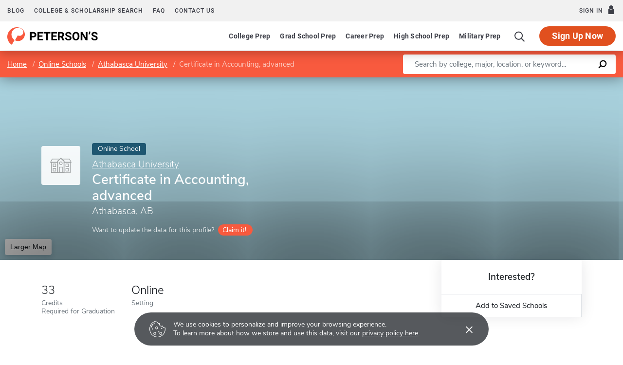

--- FILE ---
content_type: text/html; charset=UTF-8
request_url: https://www.petersons.com/online-schools/athabasca-university-athabasca-university-200904007.aspx
body_size: 14778
content:
<!-- if inst level, "is an online school" if program level, "is an online program" -->
    
    
    
<!doctype html>
<html lang="en" dir="ltr">
<head>
        <meta charset="utf-8">
    <meta http-equiv="X-UA-Compatible" content="IE=edge">
    <meta name="viewport" content="width=device-width, initial-scale=1, maximum-scale=1">
    <meta name="description" content="                    Certificate in Accounting, advanced at Certificate in Accounting, advanced is an online program where students can take courses around their schedules and work towards completing their degree.
            ">
    <meta name="csrf-token" content="3RwVaexyxfgsgzJaVKv9Jek38rwyXTHqv4qu8sq4">

    <!-- Start SmartBanner configuration -->
    <meta name="smartbanner:title" content="Peterson's Test Prep">
    <meta name="smartbanner:author" content="Peterson's LLC">
    <meta name="smartbanner:price" content="FREE">
    <meta name="smartbanner:price-suffix-apple" content=" - On the App Store">
    <meta name="smartbanner:price-suffix-google" content=" - In Google Play">
    <meta name="smartbanner:icon-apple" content="/new/images/logo-pcom-compact.svg">
    <meta name="smartbanner:icon-google" content="/new/images/logo-pcom-compact.svg">
    <meta name="smartbanner:button" content="View">
    <meta name="smartbanner:button-url-apple" content="https://apps.apple.com/us/app/petersons-test-prep/id1547771930">
    <meta name="smartbanner:button-url-google" content="https://play.google.com/store/apps/details?id=com.petersons.testprep">
    <meta name="smartbanner:enabled-platforms" content="android,ios">
    <meta name="smartbanner:close-label" content="Close this banner">
    <meta name="smartbanner:disable-positioning" content="true">
    <!-- End SmartBanner configuration -->

    <title>                    Certificate in Accounting, advanced - Certificate in Accounting, advanced - Online Degrees & Distance Learning
            </title>
            <link rel="canonical" href="        https://www.petersons.com/online-schools/athabasca-university-athabasca-university-200904007.aspx
    ">
        <link rel="apple-touch-icon" sizes="180x180" href="https://dist.petersons.com/images/apple-touch-icon.png">
<link rel="icon" type="image/png" sizes="32x32" href="https://dist.petersons.com/images/favicon-32x32.png">
<link rel="icon" type="image/png" sizes="16x16" href="https://dist.petersons.com/images/favicon-16x16.png">
<link rel="manifest" href="/site.webmanifest">
<link rel="mask-icon" href="https://dist.petersons.com/images/safari-pinned-tab.svg" color="#f85a3e">
<meta name="msapplication-TileColor" content="#ffffff">
<meta name="theme-color" content="#f85a3e">
        <!-- Twitter -->
    <meta name="twitter:card" content="summary_large_image">
    <meta name="twitter:site" content="@Petersons">
    <meta name="twitter:creator" content="@Petersons">
    <meta name="twitter:title" content="
        Certificate in Accounting, advanced - Certificate in Accounting, advanced - Online Degrees & Distance Learning
        ">
    <meta name="twitter:description" content="
        Certificate in Accounting, advanced at Certificate in Accounting, advanced is an online program where students can take courses around their schedules and work towards completing their degree.
        ">
    <meta name="twitter:image" content="https://www.petersons.com/petersons-twitter.png">

    <!-- Facebook -->
    <meta property="og:url" content="https://petersons.com">
    <meta property="og:title" content="
        Certificate in Accounting, advanced at Certificate in Accounting, advanced - Online Degrees & Distance Learning
        ">
    <meta property="og:description" content="
        Certificate in Accounting, advanced at Certificate in Accounting, advanced is an online program where students can take courses around their schedules and work towards completing their degree.
        ">
    <meta property="og:type" content="website">
    <meta property="og:image" content="https://www.petersons.com/petersons-facebook.png">
    <meta property="og:image:type" content="image/png">
    <meta property="og:image:width" content="1200">
    <meta property="og:image:height" content="630">
                <script type="application/ld+json">
        {
            "@context" : "http://schema.org",
            "@type": "CollegeOrUniversity",
            "url" : "https://www.petersons.com/",
            "name": "Certificate in Accounting, advanced - Certificate in Accounting, advanced - Online Degrees & Distance Learning ",
            "sameAs": "",
            "description": "Certificate in Accounting, advanced at Certificate in Accounting, advanced is an online program where students can take courses around their schedules and work towards completing their degree. ",
                            "address": {
                    "@type": "PostalAddress",
                    "addressLocality": "Athabasca",
                    "addressRegion": "AB",
                    "postalCode": "T9S 3A3",
                    "streetAddress": "1 University Drive "
            }
        }
        </script>
        <link rel="stylesheet" href="/css/app.css?id=ea29ef9cd0abaa5897a1eff2732b7f00">

<!-- Fonts  -->
<link rel="preload" as="font" href="https://dist.petersons.com/fonts/fontello/fonts/fontello.woff2" type="font/woff2" crossorigin="anonymous">
<link rel="stylesheet" href="https://dist.petersons.com/fonts/fontello/css/fontello.min.css" media="print" onload="this.media='all'">

<!-- SmartBanner -->
<link rel="stylesheet" href="https://dist.petersons.com/css/smartbanner.min.css" media="print" onload="this.media='all'">
    <link rel="stylesheet" href="/css/leaflet.css?id=0d670b2a6ceb92f2738dfdb5acb722b2" />
    <!-- Google Tag Manager -->
<script>(function(w,d,s,l,i){w[l]=w[l]||[];w[l].push({'gtm.start':
new Date().getTime(),event:'gtm.js'});var f=d.getElementsByTagName(s)[0],
j=d.createElement(s),dl=l!='dataLayer'?'&l='+l:'';j.async=true;j.src=
'https://www.googletagmanager.com/gtm.js?id='+i+dl;f.parentNode.insertBefore(j,f);
})(window,document,'script','dataLayer','GTM-5LVGLH7');</script>
<!-- End Google Tag Manager -->
    <!-- Global JS -->
    <!-- Global -->
<script defer src="/new/app.js?id=74b502da9c4938a7b1ab58bd118709ac"></script>

<!-- App -->
<script defer src="/js/jquery-old.js?id=c92ccab9e1322ad35536c612f3dc4bdd"></script>

<!-- SmartBanner -->
<script defer src="https://dist.petersons.com/js/smartbanner.min.js"></script>

<!-- Bing -->
<script defer>(function(w,d,t,r,u){var f,n,i;w[u]=w[u]||[],f=function(){var o={ti:"56334870"};o.q=w[u];if(w.UET){w[u]=new w.UET(o) || []};w[u].push("pageLoad");},n=d.createElement(t),n.src=r,n.async=1,n.onload=n.onreadystatechange=function(){var s=this.readyState;s&&s!=="loaded"&&s!=="complete"||(f(),n.onload=n.onreadystatechange=null)},i=d.getElementsByTagName(t)[0],i.parentNode.insertBefore(n,i)})(window,document,"script","//bat.bing.com/bat.js","uetq");</script>
    <!-- Page specific JS -->
    <script defer src="/js/leaflet.js?id=4eaa81e6e27a89ed2410a7c39048a397"></script>
<script defer src="/js/leaflet-providers.js?id=477405d84403038128c65c188a6b9d35"></script>

        </head>
<body class="body-profile w-100">
<script>
    if (window.navigator.userAgent.match(/MSIE|Trident/) !== null) {
        document.body.classList.add('is-ie');
    }
</script>

<div class="ie-notice" style="display: none;">
    <div class="ie-notice__main">
        <h1>You seem to be using an unsupported browser</h1>
        <p>To get the best user experience please use a supported browser.<br>Here are a few we recommend:</p>
        <div class="ie-notice__links">
            <a class="ie-notice__link" href="https://www.google.com/chrome"><img src="[data-uri]" alt="">Chrome</a>
            <a class="ie-notice__link" href="https://www.microsoft.com/en-us/edge"><img src="[data-uri]" alt="">Edge</a>
            <a class="ie-notice__link" href="https://www.mozilla.org/en-US/firefox/new/"><img src="[data-uri]">Firefox</a>
        </div>
    </div>
</div>

<style>
.ie-notice{width:100%;height:100%;align-items:center;justify-content:center;z-index:99999;position:absolute;top:0;right:0;bottom:0;left:0;background-color:#fff;text-align:center;font-family:sans-serif;display:none}.is-ie .ie-notice{display:flex!important;}.ie-notice h1{margin-bottom:1rem;line-height:1;font-size:32px}.ie-notice p{margin:0}.ie-notice__main{max-width:600px;padding:2rem}.ie-notice__links{display:flex;justify-content:center}.ie-notice__link{padding:2rem;display:flex;flex-direction:column;justify-content:center;text-align:center;color:#333}.ie-notice__link:hover{text-decoration:underline}.ie-notice__link img{width:48px;height:48px;margin-bottom:.5rem}
</style>
<noscript><iframe src="https://www.googletagmanager.com/ns.html?id=GTM-5LVGLH7" height="0" width="0" style="display:none;visibility:hidden"></iframe></noscript>

<!-- Sponsor question information -->
<input type="hidden" name="sponsor_id" id="sponsor_id" value="1" />
<input type="hidden" name="sponsor_question_id" id="sponsor_question_id" value="1" />
<input type="hidden" name="sponsor_question_text" id="sponsor_question_text" value="I&#039;d like to be recruited to play sports in college" />

<div id="app" class="app">
    <!-- Header -->
            <div id="header">
    <the-header
        facebook-url="https://www.petersons.com/auth/facebook/redirect"
        google-url="https://www.petersons.com/auth/google/redirect"
        apple-url="https://www.petersons.com/auth/apple/redirect"
    ></the-header>
</div>

<cookie-banner></cookie-banner>
        
    <!-- Main content -->
    <main id="content" role="main">
        <school-profile school-type="online" inline-template>
    <article class="profile school online">
        <input id="profInstID" type="hidden" value="200904007" /><!-- hidden field needed for overview link tracking -->
                        <div class="profile-search-wrapper d-flex align-items-center justify-content-between flex-column flex-md-row px-xl-0">
    <!-- Breadcrumb -->
    <nav aria-label="breadcrumb">
        <ol class="breadcrumb flex-nowrap mb-0 p-2 py-md-3 px-md-2 px-md-3 px-xl-5 rounded-0">
            <li class="breadcrumb-item d-inline"><a href="/" class="text-white text-underline">Home</a></li>
            <li class="breadcrumb-item d-inline"><a href="/online-schools.aspx" class="text-white text-underline">Online Schools</a></li>
            <li class="breadcrumb-item back-to-search"><span class="text-white text-underline">Search Results</span></li>
                        <li class="breadcrumb-item d-inline"><a href="/online-schools/athabasca-university--200904000.aspx" class="text-white text-underline">Athabasca University</a></li>
                        <li class="breadcrumb-item d-inline active" aria-current="page">Certificate in Accounting, advanced</li>
        </ol>
    </nav>

    <form method="GET" action="/search/online-schools" class="needs-validation d-flex px-md-3 px-xl-5" novalidate>
        <div class="input-group input-group-lg w-100 px-0" role="search">
            <label for="q" class="sr-only">Enter a keyword</label>
            <input type="text" name="q" class="form-control keyword p-2 py-md-2 px-md-4 border-0 rounded-left" placeholder="Search by college, major, location, or keyword..." autocomplete="off" aria-labelby="College, major, location, or keyword..."
                required>
            <div class="input-group-append bg-white rounded-right">
                <button type="submit" class="d-flex align-items-center btn btn-link py-0 px-3">
                    <svg width="20" height="20" viewBox="0 0 24 24" xmlns="http://www.w3.org/2000/svg">
                        <g id="search">
                            <path
                                d="M13.5 2C8.8 2 5 5.8 5 10.5c0 1.8.5 3.4 1.5 4.8L2.7 19c-.6.6-1.1 1.7-.3 2.5.9.9 1.9.4 2.5-.3l3.7-3.7c1.4.9 3 1.5 4.8 1.5 4.7 0 8.5-3.8 8.5-8.5C22 5.8 18.2 2 13.5 2zm0 14.4c-3.2 0-5.8-2.6-5.8-5.8s2.6-5.8 5.8-5.8 5.8 2.6 5.8 5.8-2.6 5.8-5.8 5.8z">
                            </path>
                        </g>
                    </svg>
                </button>
            </div>
        </div>
    </form>
</div>

<header class="position-relative">
        <div class="position-relative" style="overflow:hidden">
    <div class="overlay"></div>
    <div class="container">
        <div class="row">
            <a class="position-absolute p-1 py-md-2 px-md-3 btn btn-white btn-sm back-to-search"><span class="d-none d-md-inline-block position-relative mr-1">←</span>Back to Results</a>
            <div class="position-absolute col-lg-6 col-xl-5 d-flex profile-title">
                                <div class="profile-title--logo mr-4 bg-white rounded default" style="margin-top:0.4375rem">
                    <img src="/images/default-logo.svg" class="w-75 h-75 p-1 p-md-2" alt="logo">
                </div>
                
                <div>
                    <span class="badge online-school mb-2">Online School</span>
                    <h1 class="mb-1 pr-3 pl-0 h3 text-white">
                                                <a href="/online-schools/athabasca-university--200904000.aspx" class="d-block mb-1 text-white h5 font-weight-light text-underline">Athabasca University</a>
                                                    Certificate in Accounting, advanced</h1>

                    <p class="mb-0 h5 text-white">
                        Athabasca, AB                    </p>
                                        <div class="claim-wrapper d-none d-md-flex align-items-center mt-3">
                        
                        <span class="text-white" style="opacity:.8">Want to update the data for this profile?</span>
                        <a href="mailto:interactivemarketing@petersons.com?subject=I want to claim Certificate in Accounting, advanced at Athabasca University%20(200904007)" class="d-flex align-items-center btn btn-primary btn-sm ml-2 py-0 px-2" style="padding-right:0.750rem!important"><i class="icon-flag text-white" style="font-size:16px"></i>Claim it!</a>
                    </div>
                                    </div>
            </div>
        </div>
    </div>

    <school-profile-map target="mapLg" lat="0" long="0">
                <a href="https://www.google.com/maps/search/ Athabasca AB " target="_blank" rel="noopener" class="btn btn-white">Larger Map</a>
            </school-profile-map></div>
<div class="claim-wrapper d-flex d-md-none align-items-center justify-content-center py-2 bg-light">
    
    <span>Want to update the data for this profile?</span>
    <a href="mailto:interactivemarketing@petersons.com?subject=I want to claim Certificate in Accounting, advanced at Athabasca University%20(200904007)" class="d-flex align-items-center btn btn-primary btn-sm ml-2 py-0 px-2"><i class="icon-flag text-white" style="font-size:16px"></i>Claim it!</a>
</div>
        <div class="container position-relative header-facts my-4 my-lg-5">
    <div class="row align-items-end justify-content-between no-gutters">
        <div class="col-lg-9">
            <div class="row align-items-start">
              
            
                            <div class="col-6 col-md-20 col-lg-auto d-flex align-items-center mb-3 mb-md-0 text-left">
                    <div>
                        <div class="header-facts--value mb-0 h4">
                            33
                        </div>
                        <small class="header-facts--label">
                                                            Credits
                                <br />
                                                        Required for Graduation
                        </small>
                    </div>
                </div>
            
            
            
            
            <div class="col-6 col-md-20 col-lg-auto mb-3 mb-md-0 mx-lg-1 text-dark">
                <div class="header-facts--value d-block mb-0 h4">
                    Online
                </div>

                <small class="header-facts--label">
                    Setting
                </small>
            </div>
        </div>
    </div><!-- Need to figure out why this added div makes it work--shouldn't be there-->
        <div class="col-lg-3 position-absolute header-facts--more-info bg-white flakh rounded"
    class="header-facts--with-adjusted-position"
>
            <div class="h5 mt-4 mb-0 text-center">Interested?</div>

            <br>

            <div class="userNaviagation row no-gutters border-top school-actions">
                <div id="saveSchool" class="col-md py-1 border-right">
                    <a id="saveSchoolButton" @click="saveSubmit(200904007, 'saveSchoolButton')"
                            class="save btn btn-link w-100 d-flex align-items-center justify-content-center"
                            style=""
                            >
                        <i class="icon-star" style="color:#adb5bd"></i>Add to Saved Schools
                        <!-- Loading -->
                        <div class="spinner position-absolute w-100 p-1 bg-white">
    <svg version="1.1" id="Layer_1" xmlns="http://www.w3.org/2000/svg" xmlns:xlink="http://www.w3.org/1999/xlink" x="0px" y="0px" width="24px" height="30px" viewBox="0 0 24 30" style="enable-background:new 0 0 50 50;" xml:space="preserve">
      <rect x="0" y="10" width="4" height="10" fill="#333" opacity="0.2">
        <animate attributeName="opacity" attributeType="XML" values="0.2; 1; .2" begin="0s" dur="0.6s" repeatCount="indefinite" />
        <animate attributeName="height" attributeType="XML" values="10; 20; 10" begin="0s" dur="0.6s" repeatCount="indefinite" />
        <animate attributeName="y" attributeType="XML" values="10; 5; 10" begin="0s" dur="0.6s" repeatCount="indefinite" />
      </rect>
      <rect x="8" y="10" width="4" height="10" fill="#333"  opacity="0.2">
        <animate attributeName="opacity" attributeType="XML" values="0.2; 1; .2" begin="0.15s" dur="0.6s" repeatCount="indefinite" />
        <animate attributeName="height" attributeType="XML" values="10; 20; 10" begin="0.15s" dur="0.6s" repeatCount="indefinite" />
        <animate attributeName="y" attributeType="XML" values="10; 5; 10" begin="0.15s" dur="0.6s" repeatCount="indefinite" />
      </rect>
      <rect x="16" y="10" width="4" height="10" fill="#333"  opacity="0.2">
        <animate attributeName="opacity" attributeType="XML" values="0.2; 1; .2" begin="0.3s" dur="0.6s" repeatCount="indefinite" />
        <animate attributeName="height" attributeType="XML" values="10; 20; 10" begin="0.3s" dur="0.6s" repeatCount="indefinite" />
        <animate attributeName="y" attributeType="XML" values="10; 5; 10" begin="0.3s" dur="0.6s" repeatCount="indefinite" />
      </rect>
    </svg>
</div>
                    </a>
                </div>
            </div>
        </div>
    </div>
</div>

<!-- Desktop sticky top -->
<div class="fixed-top desktop-stick w-100 py-2 px-2 px-md-3 px-xl-5">
    <div class="d-flex align-items-center justify-content-between">
        <ol class="mb-0 list-unstyled">
          <li class="breadcrumb-item d-inline"><a href="/" class="text-white text-underline">Home</a></li>
          <li class="breadcrumb-item d-inline"><a href="/online-schools.aspx" class="text-white text-underline">Online Schools</a></li>
          <li class="breadcrumb-item back-to-search"><span class="text-white text-underline">Search Results</span></li>
                    <li class="breadcrumb-item d-inline"><a href="/online-schools/athabasca-university--200904000.aspx" class="text-white text-underline" >Athabasca University</a></li>
                    <li class="breadcrumb-item d-inline active" aria-current="page">Certificate in Accounting, advanced</li>
        </ol>
        <div class="d-flex align-items-center">
            <div class="userNaviagation school-actions d-flex align-items-center">
              <a id="saveSchoolButtonDesktopTop" @click="saveSubmit(200904007, 'saveSchoolButtonDesktopTop')"
                 class="save btn text-white w-100 d-flex align-items-center justify-content-center bg-transparent border-0"
                 style=""
                 >
                  <i class="icon-star" style="color:white"></i>Add to Saved Schools
                  <!-- Loading -->
                  <div class="spinner position-absolute w-100 p-1 bg-white">
    <svg version="1.1" id="Layer_1" xmlns="http://www.w3.org/2000/svg" xmlns:xlink="http://www.w3.org/1999/xlink" x="0px" y="0px" width="24px" height="30px" viewBox="0 0 24 30" style="enable-background:new 0 0 50 50;" xml:space="preserve">
      <rect x="0" y="10" width="4" height="10" fill="#333" opacity="0.2">
        <animate attributeName="opacity" attributeType="XML" values="0.2; 1; .2" begin="0s" dur="0.6s" repeatCount="indefinite" />
        <animate attributeName="height" attributeType="XML" values="10; 20; 10" begin="0s" dur="0.6s" repeatCount="indefinite" />
        <animate attributeName="y" attributeType="XML" values="10; 5; 10" begin="0s" dur="0.6s" repeatCount="indefinite" />
      </rect>
      <rect x="8" y="10" width="4" height="10" fill="#333"  opacity="0.2">
        <animate attributeName="opacity" attributeType="XML" values="0.2; 1; .2" begin="0.15s" dur="0.6s" repeatCount="indefinite" />
        <animate attributeName="height" attributeType="XML" values="10; 20; 10" begin="0.15s" dur="0.6s" repeatCount="indefinite" />
        <animate attributeName="y" attributeType="XML" values="10; 5; 10" begin="0.15s" dur="0.6s" repeatCount="indefinite" />
      </rect>
      <rect x="16" y="10" width="4" height="10" fill="#333"  opacity="0.2">
        <animate attributeName="opacity" attributeType="XML" values="0.2; 1; .2" begin="0.3s" dur="0.6s" repeatCount="indefinite" />
        <animate attributeName="height" attributeType="XML" values="10; 20; 10" begin="0.3s" dur="0.6s" repeatCount="indefinite" />
        <animate attributeName="y" attributeType="XML" values="10; 5; 10" begin="0.3s" dur="0.6s" repeatCount="indefinite" />
      </rect>
    </svg>
</div>
              </a>
            </div>
        </div>
    </div>
</div>

<!-- Mobile sticky top -->
<div class="fixed-top mobile-stick d-lg-none mobile-info-top bg-white">
    Certificate in Accounting, advanced
</div>

<!-- Mobile save and share -->
<div class="mobile-save-share container d-lg-none mb-3 school-actions position-relative" style="z-index:9">
    <div class="row no-gutters mt-3">
        <div class="col-12 py-2">
            <a id="saveSchoolButtonMobileTop" @click="saveSubmit(200904007, 'saveSchoolButtonMobileTop')"
                    class="position-relative save btn btn-light w-100 d-flex align-items-center justify-content-center"
                    style=""
                    >
                <i class="icon-star" style="color:#adb5bd"></i>Add to Saved Schools
                <!-- Loading -->
                <div class="spinner position-absolute w-100 p-1 bg-white">
    <svg version="1.1" id="Layer_1" xmlns="http://www.w3.org/2000/svg" xmlns:xlink="http://www.w3.org/1999/xlink" x="0px" y="0px" width="24px" height="30px" viewBox="0 0 24 30" style="enable-background:new 0 0 50 50;" xml:space="preserve">
      <rect x="0" y="10" width="4" height="10" fill="#333" opacity="0.2">
        <animate attributeName="opacity" attributeType="XML" values="0.2; 1; .2" begin="0s" dur="0.6s" repeatCount="indefinite" />
        <animate attributeName="height" attributeType="XML" values="10; 20; 10" begin="0s" dur="0.6s" repeatCount="indefinite" />
        <animate attributeName="y" attributeType="XML" values="10; 5; 10" begin="0s" dur="0.6s" repeatCount="indefinite" />
      </rect>
      <rect x="8" y="10" width="4" height="10" fill="#333"  opacity="0.2">
        <animate attributeName="opacity" attributeType="XML" values="0.2; 1; .2" begin="0.15s" dur="0.6s" repeatCount="indefinite" />
        <animate attributeName="height" attributeType="XML" values="10; 20; 10" begin="0.15s" dur="0.6s" repeatCount="indefinite" />
        <animate attributeName="y" attributeType="XML" values="10; 5; 10" begin="0.15s" dur="0.6s" repeatCount="indefinite" />
      </rect>
      <rect x="16" y="10" width="4" height="10" fill="#333"  opacity="0.2">
        <animate attributeName="opacity" attributeType="XML" values="0.2; 1; .2" begin="0.3s" dur="0.6s" repeatCount="indefinite" />
        <animate attributeName="height" attributeType="XML" values="10; 20; 10" begin="0.3s" dur="0.6s" repeatCount="indefinite" />
        <animate attributeName="y" attributeType="XML" values="10; 5; 10" begin="0.3s" dur="0.6s" repeatCount="indefinite" />
      </rect>
    </svg>
</div>
            </a>
        </div>
    </div>
</div>

<!-- Mobile sticky bottom -->
<div class="mobile-info-bottom school-actions fixed-bottom mobile-stick d-lg-none mx-3 pb-3 bg-white">
  <div class="row no-gutters">
      <div class="col-12">

    </div>
</div>
    </header>
                        <div class="container profile--main mt-3 mt-md-5 mt-lg-7 pb-lg-6"><!-- start of our main content wrapper - closed in school.blade.php -->
    <div class="row no-gutters justify-content-end">
        <div id="profileNavWrapper" class="sticky-top col-lg-3 px-0 pr-lg-5 align-self-start bg-white">
            <nav id="profileNav" class="nav flex-nowrap flex-lg-wrap flex-lg-column">
                <a class="nav-link smooth d-block" href="#overview">Overview</a>
                
                                    <a class="nav-link smooth d-block" href="#admissions">Admissions</a>
                
                                    <a class="nav-link smooth d-block" href="#location">Location & Contact</a>
                
                
                            </nav>
        </div>
                        <div class="col-lg-9 p-0 profile-content"><!-- start col-9 profile content wrapper -->
    <section id="overview">
      <div class="position-relative mb-3 py-md-2 px-3 px-md-5 flakh rounded" style="overflow:hidden">
        <h2 class="d-inline-block mb-3 py-3 py-md-4">Overview</h2>
        <div class="mb-5 read-more">
                            <p class="mb-5">
                   Athabasca University -                     Certificate in Accounting, advanced is an online school located in Athabasca, AB.                </p>
            
                          <div class="row"><!-- Start of row, ends in instructors_students.blade.php -->

    <div class="col-md-6">
        <table class="table table-borderless">
            <thead class="bg-light">
            <tr>
                <th scope="col">Details</th>
                <th scope="col"></th>
            </tr>
            </thead>

            <tbody>
<!--
                <tr>
                    <th scope="row">School Type</th>
                    <td>
                                                    Public
                                            </td>
                </tr>
-->
                <tr>
                    <th scope="row">School Accreditation</th>
                    <td>
                        Middle States Association of Colleges and Schools
                    </td>
                </tr>
                <tr>
                    <th scope="row">Program Accreditation</th>
                    <td>
                                                    Not Reported
                                            </td>
                </tr>

            </tbody>
        </table>
    </div>
              <div class="col-md-6">
        <table class="table table-borderless">
            <thead class="bg-light">
            <tr>
                <th scope="col" colspan="2">Instructors & Students</th>
            </tr>
            </thead>
            <tbody>
                <tr>
                    <th scope="row">Instructors</th>
                    <td>
                                                    Not Reported
                                            </td>
                </tr>

                <tr>
                    <th scope="row">Students</th>
                    <td>
                                                    Students Worldwide
                                            </td>
                </tr>

            </tbody>
        </table>
    </div>
    </div><!-- End of row from reputation.blade.php -->
                    </div>
      </div>
    </section>
                                                <section id="admissions">
  <div class="my-3 py-md-2 pr-md-5 pl-md-5 px-3 px-md-5 flakh rounded">
    <h2 class="d-inline-block mb-3 py-4">Admissions</h2>

    <div class="row align-items-center justify-content-between pb-md-5">
        <div class="col-md-10">

            <div class="row">
                
                <div class="col-4">
                    <div class="profile--main--fact-value h2">
                                                                                    No
                                                                        </div>

                    <small class="profile--main--fact-label">
                        Standardized Tests Required for Admission
                    </small>
                </div>

                            </div>
        </div>
    </div>
  </div>
</section>
                        <section id="location">
  <div class="my-3 py-md-2 px-3 pr-md-3 pl-md-5 flakh rounded">
    <div class="row">
                <div class="col-lg-6 pt-0 pb-3">
    <h2 class="d-inline-block mb-3 py-4">Location & Contact</h2>
            <div class="contact">
            <strong class="d-block mt-4">Program Contact</strong>
            School of Business<br />Email: <a class="text-dark" href="mailto:business-support@athabascau.ca ">business-support@athabascau.ca </a><br/>Phone: 800-468-6531 <br /><br /><strong class="d-block mt-4">Address</strong>1 University Drive <br /> Athabasca, AB T9S 3A3 <br />Canada
        </div>
    <br />
</div>
                        <div class="col-lg-6 p-3 pr-md-4 map-wrapper">
    <school-profile-map lat="0" long="0">
        <a href="https://www.google.com/maps/search/ Athabasca University Athabasca AB CAN" target="_blank" rel="noopener" class="btn btn-white">Larger Map</a>
    </school-profile-map>
</div>
                </div>
  </div>
</section>
                                                                                
        <!-- Related Schools -->
                </div>
        </div>
        </div><!-- end col-9 profile content wrapper -->
    </article>
</school-profile>
<!-- Share modal -->
<save-school></save-school>
    </main>
    
    <!-- Footer -->
            <div id="footer">
    <the-footer></the-footer>
</div>
    
    <pu-notifications></pu-notifications>
</div>
</body>
</html>


--- FILE ---
content_type: application/javascript; charset=utf-8
request_url: https://www.petersons.com/new/3477.js?id=f57156a9f05f7c61
body_size: 14918
content:
"use strict";(self.webpackChunkpcom=self.webpackChunkpcom||[]).push([[3477,5947],{13712:(n,t,e)=>{e.d(t,{Z:()=>s});var i=e(27897),a=e.n(i),o=e(1519),r=e.n(o)()(a());r.push([n.id,".input[data-v-8648d9ae]{background-color:#f6f9fc!important;border:0;border-radius:.25rem;box-shadow:0 .125rem 0 #999ca9!important;color:#3d3f48;font-family:Roboto,ui-sans-serif,system-ui,-apple-system,BlinkMacSystemFont,Segoe UI,Helvetica Neue,Arial,Noto Sans,sans-serif,Apple Color Emoji,Segoe UI Emoji,Segoe UI Symbol,Noto Color Emoji;font-size:.875rem;font-weight:700;height:2.5rem;line-height:1.75rem;padding:.625rem .9375rem;transition:box-shadow .25s ease}.input[data-v-8648d9ae]::-moz-placeholder{color:#999ca9;font-family:Nunito Sans,sans-serif,ui-sans-serif,system-ui,-apple-system,BlinkMacSystemFont,Segoe UI,Roboto,Helvetica Neue,Arial,Noto Sans,Apple Color Emoji,Segoe UI Emoji,Segoe UI Symbol,Noto Color Emoji}.input[data-v-8648d9ae]:-ms-input-placeholder{color:#999ca9;font-family:Nunito Sans,sans-serif,ui-sans-serif,system-ui,-apple-system,BlinkMacSystemFont,Segoe UI,Roboto,Helvetica Neue,Arial,Noto Sans,Apple Color Emoji,Segoe UI Emoji,Segoe UI Symbol,Noto Color Emoji}.input[data-v-8648d9ae]::placeholder{color:#999ca9;font-family:Nunito Sans,sans-serif,ui-sans-serif,system-ui,-apple-system,BlinkMacSystemFont,Segoe UI,Roboto,Helvetica Neue,Arial,Noto Sans,Apple Color Emoji,Segoe UI Emoji,Segoe UI Symbol,Noto Color Emoji}.input[data-v-8648d9ae]:active,.input[data-v-8648d9ae]:focus,.input[data-v-8648d9ae]:hover{box-shadow:0 .125rem 0 #198197!important;outline:none}.input--isInvalid[data-v-8648d9ae]{box-shadow:0 .125rem 0 #dc3545!important}.input.input--big[data-v-8648d9ae]{box-shadow:0 .1875rem 0 #999ca9!important;font-size:1rem;height:3.75rem;transition:box-shadow .25s ease}.input.input--big[data-v-8648d9ae]:active,.input.input--big[data-v-8648d9ae]:focus,.input.input--big[data-v-8648d9ae]:hover{box-shadow:0 .1875rem 0 #198197!important}.btn[data-v-8648d9ae]{border:1px solid transparent;border-radius:1.75rem;display:inline-block;font-family:Roboto,ui-sans-serif,system-ui,-apple-system,BlinkMacSystemFont,Segoe UI,Helvetica Neue,Arial,Noto Sans,sans-serif,Apple Color Emoji,Segoe UI Emoji,Segoe UI Symbol,Noto Color Emoji;font-size:1.125rem;font-weight:700;letter-spacing:.015625rem;line-height:1.375rem;padding:.5rem 1.5625rem;transition:all .25s ease}.btn[data-v-8648d9ae]:hover{text-decoration:none}@media screen and (min-width:750px){.btn[data-v-8648d9ae]{border-radius:1.375rem;padding:.9375rem 1.875rem;width:auto}}.btn[data-v-8648d9ae]:disabled{cursor:default;opacity:.7}.btn.btn--big[data-v-8648d9ae]{border-radius:1.375rem;padding:.9375rem 1.875rem}@media screen and (min-width:750px){.btn.btn--small[data-v-8648d9ae]{border-radius:1.75rem;padding:.5rem 1.5625rem}}.btn.btn--alpha[data-v-8648d9ae]{background-color:#e1501f;color:#fff}.btn.btn--alpha[data-v-8648d9ae]:not([disabled]):hover{background-color:#fb814e}.btn.btn--beta[data-v-8648d9ae]{background-color:#fff;border-color:#595c69;color:#595c69}.btn.btn--beta[data-v-8648d9ae]:not([disabled]):hover{background-color:#595c69;color:#fff}.btn.btn--gamma[data-v-8648d9ae]{background-color:#fff;border-color:#595c69;color:#595c69}.btn.btn--gamma[data-v-8648d9ae]:not([disabled]):hover{background-color:#fb814e;border-color:#fb814e;color:#fff}.btn.btn--delta[data-v-8648d9ae]{background-color:transparent;border-color:#fff;color:#fff}.btn.btn--delta[data-v-8648d9ae]:not([disabled]):hover{background-color:#fff;border-color:#595c69;color:#595c69}.btn.btn--epsilon[data-v-8648d9ae]{background-color:#fff;border-color:#198197;color:#198197}.btn.btn--epsilon[data-v-8648d9ae]:not([disabled]):hover{background-color:#198197;color:#fff}.btn.btn--link[data-v-8648d9ae]{background-color:transparent;border-color:transparent;color:#e1501f;font-family:Nunito Sans,sans-serif,ui-sans-serif,system-ui,-apple-system,BlinkMacSystemFont,Segoe UI,Roboto,Helvetica Neue,Arial,Noto Sans,Apple Color Emoji,Segoe UI Emoji,Segoe UI Symbol,Noto Color Emoji;font-weight:400;padding:.375rem 0}.btn.btn--link[data-v-8648d9ae]:not([disabled]):hover{text-decoration:underline}.btn.btn--alpha[data-v-8648d9ae]:disabled,.btn.btn--beta[data-v-8648d9ae]:disabled,.btn.btn--delta[data-v-8648d9ae]:disabled,.btn.btn--epsilon[data-v-8648d9ae]:disabled,.btn.btn--gamma[data-v-8648d9ae]:disabled{background-color:#fff;border-color:#999ca9;color:#999ca9}.btn.btn--icon[data-v-8648d9ae]{padding:0;width:2.5rem}.newsletter[data-v-8648d9ae]{padding-bottom:2.5rem;padding-left:.9375rem;padding-right:.9375rem}@media screen and (min-width:750px){.newsletter[data-v-8648d9ae]{padding-left:0;padding-right:0}}@media screen and (min-width:750px) and (max-width:1050px){.newsletter[data-v-8648d9ae]{padding-bottom:3.75rem}}@media screen and (min-width:1050px){.newsletter[data-v-8648d9ae]{padding-bottom:0}}.newsletter__title[data-v-8648d9ae]{font-family:Roboto,ui-sans-serif,system-ui,-apple-system,BlinkMacSystemFont,Segoe UI,Helvetica Neue,Arial,Noto Sans,sans-serif,Apple Color Emoji,Segoe UI Emoji,Segoe UI Symbol,Noto Color Emoji;font-size:1.5rem;font-weight:700;line-height:1.75rem;margin:0 auto;max-width:19.0625rem;padding-bottom:.9375rem;text-align:center}@media screen and (min-width:750px){.newsletter__title[data-v-8648d9ae]{margin:0;text-align:left}}.newsletter__description[data-v-8648d9ae]{color:#595c69;font-size:.875rem;line-height:1.25rem;margin:0 auto;max-width:19.0625rem;padding-bottom:.9375rem;text-align:center}@media screen and (min-width:750px){.newsletter__description[data-v-8648d9ae]{margin:0;padding-bottom:2.1875rem;text-align:left}}.newsletter__form[data-v-8648d9ae]{margin:0 auto;max-width:19.0625rem}@media screen and (min-width:750px){.newsletter__form[data-v-8648d9ae]{margin:0}}@media screen and (min-width:1050px){.newsletter__form[data-v-8648d9ae]{max-width:none}}.newsletter__form-inner[data-v-8648d9ae]{display:flex;flex-direction:column}@media screen and (min-width:1240px){.newsletter__form-inner[data-v-8648d9ae]{align-items:flex-start;flex-direction:row}.newsletter__input[data-v-8648d9ae]{margin-bottom:0;width:100%}.newsletter__btn[data-v-8648d9ae]{margin-left:.9375rem}}.newsletter__error[data-v-8648d9ae],.newsletter__success[data-v-8648d9ae]{font-size:.75rem;line-height:1rem;margin-bottom:0;max-width:19.0625rem;padding-top:.625rem;text-align:center}@media (max-width:750px){.newsletter__error[data-v-8648d9ae],.newsletter__success[data-v-8648d9ae]{margin-left:auto;margin-right:auto}}@media screen and (min-width:750px){.newsletter__error[data-v-8648d9ae],.newsletter__success[data-v-8648d9ae]{text-align:left}}.newsletter__success[data-v-8648d9ae]{color:#28a741}.newsletter__error[data-v-8648d9ae]{color:#dc3545}","",{version:3,sources:["webpack://./node_modules/@pcom/ui/scss/components/input.scss","webpack://./node_modules/@pcom/ui/scss/variables/_colors.scss","webpack://./node_modules/@pcom/ui/scss/variables/_variables.scss","webpack://./node_modules/@pcom/ui/js/components/NewsletterForm.vue","webpack://./node_modules/@pcom/ui/scss/components/button.scss"],names:[],mappings:"AAGA,wBASI,kCAAA,CAJA,QAAA,CACA,oBAAA,CAKA,wCAAA,CADA,aCGe,CDZf,gMEIU,CFEV,iBAAA,CALA,eAAA,CACA,aAAA,CAKA,mBAAA,CAJA,wBAAA,CAQA,+BGCJ,CHCI,0CAEI,aCDW,CDAX,4MGER,CHHI,8CAEI,aCDW,CDAX,4MGER,CHHI,qCAEI,aCDW,CDAX,4MGER,CHEI,2FAII,wCAAA,CADA,YGDR,CHKI,mCACI,wCGHR,CHMI,mCAGI,yCAAA,CADA,cAAA,CADA,cAAA,CAGA,+BGJR,CHMQ,4HAGI,yCGNZ,CCjCA,sBAUI,4BAAA,CALA,qBAAA,CACA,oBAAA,CALA,gMFIU,CEEV,kBAAA,CALA,eAAA,CAOA,yBAAA,CADA,oBAAA,CALA,uBAAA,CAQA,wBDuCJ,CCrCI,4BACI,oBDuCR,CCpCI,oCAjBJ,sBAoBQ,sBAAA,CADA,yBAAA,CADA,UDyCN,CACF,CCrCI,+BAEI,cAAA,CADA,UDwCR,CCpCI,+BAEI,sBAAA,CADA,yBDuCR,CClCQ,oCADJ,iCAGQ,qBAAA,CADA,uBDsCV,CACF,CClCI,iCACI,wBH5Cc,CG6Cd,UDoCR,CClCQ,uDACI,wBDoCZ,CChCI,gCACI,qBHvBM,CGwBN,oBHrCU,CGsCV,aDkCR,CChCQ,sDACI,wBHzCM,CG0CN,UDkCZ,CC9BI,iCACI,qBHlCM,CGmCN,oBHhDU,CGiDV,aDgCR,CC9BQ,uDACI,wBHnEU,CGoEV,oBHpEU,CGqEV,UDgCZ,CC5BI,iCACI,4BAAA,CACA,iBH/CM,CGgDN,UD8BR,CC5BQ,uDACI,qBHnDE,CGoDF,oBHjEM,CGkEN,aD8BZ,CC1BI,mCACI,qBH1DM,CG2DN,oBH/EgB,CGgFhB,aD4BR,CC1BQ,yDACI,wBHnFY,CGoFZ,UD4BZ,CCxBI,gCAEI,4BAAA,CACA,wBAAA,CACA,aHtGc,CGuGd,4MF7FM,CE8FN,eAAA,CALA,iBD+BR,CCxBQ,sDACI,yBD0BZ,CCjBQ,mNACI,qBHvFE,CGwFF,oBHpGO,CGqGP,aDmBZ,CCdI,gCAEI,SAAA,CADA,YDiBR,CA5BA,6BAEI,qBAAA,CACA,qBAAA,CAFA,sBAiCJ,CA7BI,oCALJ,6BAOQ,cAAA,CADA,eAiCN,CACF,CA9BI,2DAVJ,6BAWQ,sBAiCN,CACF,CA/BI,qCAdJ,6BAeQ,gBAkCN,CACF,CA/BA,oCACI,gMD9HU,CCmIV,gBAAA,CAJA,eAAA,CAKA,mBAAA,CAHA,aAAA,CADA,oBAAA,CAEA,uBAAA,CAGA,iBAkCJ,CAhCI,oCAVJ,oCAWQ,QAAA,CACA,eAmCN,CACF,CAhCA,0CAOI,aF3Ic,CEwId,iBAAA,CACA,mBAAA,CAHA,aAAA,CADA,oBAAA,CAEA,uBAAA,CAGA,iBAoCJ,CAjCI,oCATJ,0CAUQ,QAAA,CACA,wBAAA,CACA,eAoCN,CACF,CAjCA,mCAEI,aAAA,CADA,oBAqCJ,CAlCI,oCAJJ,mCAKQ,QAqCN,CACF,CAnCI,qCARJ,mCASQ,cAsCN,CACF,CAnCA,yCACI,YAAA,CACA,qBAsCJ,CApCI,qCAJJ,yCAMQ,sBAAA,CADA,kBAwCN,CAnCF,oCAGQ,eAAA,CADA,UAwCN,CAnCF,kCAEQ,oBAuCN,CAZF,CAvBA,0EAKI,gBAAA,CACA,gBAAA,CAHA,eAAA,CADA,oBAAA,CAEA,mBAAA,CAGA,iBAuCJ,CArCI,yBATJ,0EAWQ,gBAAA,CADA,iBA0CN,CACF,CAvCI,oCAdJ,0EAeQ,eA2CN,CACF,CAxCA,sCACI,aA2CJ,CAxCA,oCACI,aA2CJ",sourcesContent:["/****************************************\n    Inputs\n****************************************/\n.input {\n    font-family: $font-roboto;\n    font-weight: bold;\n    height: rem(40);\n    padding: rem(10) rem(15);\n    border: 0;\n    border-radius: rem(4);\n    font-size: rem(14);\n    line-height: rem(28);\n    background-color: $color-secondary-gamma !important;\n    color: $color-gray-alpha;\n    box-shadow: 0 rem(2) 0 $color-gray-gamma !important;\n    transition: box-shadow 0.25s ease;\n\n    &::placeholder {\n        font-family: $font-nunito;\n        color: $color-gray-gamma;\n    }\n\n    &:hover,\n    &:focus,\n    &:active {\n        outline: none;\n        box-shadow: 0 rem(2) 0 $color-secondary-alpha !important;\n    }\n\n    &--isInvalid {\n        box-shadow: 0 rem(2) 0 $color-error !important;\n    }\n\n    &.input--big {\n        height: rem(60);\n        font-size: rem(16);\n        box-shadow: 0 rem(3) 0 $color-gray-gamma !important;\n        transition: box-shadow 0.25s ease;\n\n        &:hover,\n        &:focus,\n        &:active {\n            box-shadow: 0 rem(3) 0 $color-secondary-alpha !important;\n        }\n    }\n}\n","$color-primary-alpha: #e1501f;\n$color-primary-beta: #f97745;\n$color-primary-gamma: #fb814e;\n$color-primary-delta: #ffba9d;\n$color-primary-epsilon: #f8593e;\n$color-primary-zeta: #ffded0;\n\n$gradient-primary-alpha: linear-gradient(180deg, $color-primary-gamma 0%, #f8593e 100%);\n$gradient-primary-beta: linear-gradient(180deg, $color-primary-delta 0%, #f8593e 100%);\n\n$color-secondary-alpha: #198197;\n$color-secondary-beta: #c4dce1;\n$color-secondary-gamma: #f6f9fc;\n$color-secondary-delta: #1ea5c2;\n$color-secondary-epsilon: #e8f2f4;\n\n$color-gray-alpha: #3d3f48;\n$color-gray-beta: #595c69;\n$color-gray-gamma: #999ca9;\n$color-gray-delta: #e5e5e5;\n$color-gray-epsilon: #f1f1f1;\n$color-gray-zeta: #333333;\n$color-gray-eta: #8F8F8F;\n\n$color-success: #28a741;\n$color-error: #dc3545;\n\n$color-overlay: rgba(0, 0, 0, 0.7);\n\n$color-black: #000;\n$color-white: #fff;\n$color-yellow: #f9db76;\n","@import '_breakpoints.scss';\n@import '_colors.scss';\n\n// TODO: Make this more granular once we have more variables\n$em-base: 16;\n$line-height-base: 1.5;\n\n// Custom fallback fonts to reduce CLS as much as possible\n$font-roboto: 'Roboto', ui-sans-serif, system-ui, -apple-system, BlinkMacSystemFont, 'Segoe UI', Roboto, 'Helvetica Neue', Arial, 'Noto Sans', sans-serif,\n    'Apple Color Emoji', 'Segoe UI Emoji', 'Segoe UI Symbol', 'Noto Color Emoji';\n$font-nunito: 'Nunito Sans', sans-serif, ui-sans-serif, system-ui, -apple-system, BlinkMacSystemFont, 'Segoe UI', Roboto, 'Helvetica Neue', Arial, 'Noto Sans',\n    'Apple Color Emoji', 'Segoe UI Emoji', 'Segoe UI Symbol', 'Noto Color Emoji';\n","//--------------------------------------------------------------\n// Variable overrides\n//--------------------------------------------------------------\n$assetBasePath: '~@trikoder/trim/src/';\n\n@import '~pelinkovac/scss/all';\n@import \"../../../../@trikoder/trim/src/scss/library/variables\";\n@import \"../../../../@trikoder/trim/src/scss/library/projectMixins\";\n@import \"../../../../@trikoder/trim/src/scss/library/projectFunctions\";\n\n\n\n\n\n\n\n\n\n\n\n\n\n\n\n\n\n\n\n\n\n\n\n\n\n\n\n\n\n\n\n\n\n\n\n\n\n\n\n\n\n\n\n\n\n\n\n\n\n\n\n\n\n\n\n\n\n\n\n\n\n\n\n\n\n\n\n\n\n\n\n\n\n\n\n\n\n\n\n\n\n\n\n\n\n\n\n\n\n\n\n\n\n\n\n\n\n\n\n\n\n@import '@pu/scss/_sfc';\n@import '@pu/scss/components/input';\n@import '@pu/scss/components/button';\n\n.newsletter {\n    padding-right: rem(15);\n    padding-bottom: rem(40);\n    padding-left: rem(15);\n\n    @media screen and (min-width: $small) {\n        padding-right: 0;\n        padding-left: 0;\n    }\n\n    @media screen and (min-width: $small) and (max-width: $medium) {\n        padding-bottom: rem(60);\n    }\n\n    @media screen and (min-width: $medium) {\n        padding-bottom: 0;\n    }\n}\n\n.newsletter__title {\n    font-family: $font-roboto;\n    font-weight: bold;\n    max-width: rem(305);\n    margin: 0 auto;\n    padding-bottom: rem(15);\n    font-size: rem(24);\n    line-height: rem(28);\n    text-align: center;\n\n    @media screen and (min-width: $small) {\n        margin: 0;\n        text-align: left;\n    }\n}\n\n.newsletter__description {\n    max-width: rem(305);\n    margin: 0 auto;\n    padding-bottom: rem(15);\n    font-size: rem(14);\n    line-height: rem(20);\n    text-align: center;\n    color: $color-gray-beta;\n\n    @media screen and (min-width: $small) {\n        margin: 0;\n        padding-bottom: rem(35);\n        text-align: left;\n    }\n}\n\n.newsletter__form {\n    max-width: rem(305);\n    margin: 0 auto;\n\n    @media screen and (min-width: $small) {\n        margin: 0;\n    }\n\n    @media screen and (min-width: $medium) {\n        max-width: none;\n    }\n}\n\n.newsletter__form-inner {\n    display: flex;\n    flex-direction: column;\n\n    @media screen and (min-width: $large) {\n        flex-direction: row;\n        align-items: flex-start;\n    }\n}\n\n.newsletter__input {\n    @media screen and (min-width: $large) {\n        width: 100%;\n        margin-bottom: 0;\n    }\n}\n\n.newsletter__btn {\n    @media screen and (min-width: $large) {\n        margin-left: rem(15);\n    }\n}\n\n.newsletter__success,\n.newsletter__error {\n    max-width: rem(305);\n    margin-bottom: 0;\n    padding-top: rem(10);\n    font-size: rem(12);\n    line-height: rem(16);\n    text-align: center;\n\n    @media (max-width: $small) {\n        margin-right: auto;\n        margin-left: auto;\n    }\n\n    @media screen and (min-width: $small) {\n        text-align: left;\n    }\n}\n\n.newsletter__success {\n    color: $color-success;\n}\n\n.newsletter__error {\n    color: $color-error;\n}\n","/****************************************\n    Buttons\n****************************************/\n.btn {\n    font-family: $font-roboto;\n    font-weight: bold;\n    padding: rem(8) rem(25);\n    border: 1px solid;\n    border-radius: rem(28);\n    display: inline-block;\n    font-size: rem(18);\n    line-height: rem(22);\n    letter-spacing: rem(0.25);\n    border-color: transparent;\n    transition: all 0.25s ease;\n\n    &:hover {\n        text-decoration: none;\n    }\n\n    @media screen and (min-width: $small) {\n        width: auto;\n        padding: rem(15) rem(30);\n        border-radius: rem(22);\n    }\n\n    &:disabled {\n        opacity: 0.7;\n        cursor: default;\n    }\n\n    &.btn--big {\n        padding: rem(15) rem(30);\n        border-radius: rem(22);\n    }\n\n    &.btn--small {\n        @media screen and (min-width: $small) {\n            padding: rem(8) rem(25);\n            border-radius: rem(28);\n        }\n    }\n\n    &.btn--alpha {\n        background-color: $color-primary-alpha;\n        color: $color-white;\n\n        &:not([disabled]):hover {\n            background-color: $color-primary-gamma;\n        }\n    }\n\n    &.btn--beta {\n        background-color: $color-white;\n        border-color: $color-gray-beta;\n        color: $color-gray-beta;\n\n        &:not([disabled]):hover {\n            background-color: $color-gray-beta;\n            color: $color-white;\n        }\n    }\n\n    &.btn--gamma {\n        background-color: $color-white;\n        border-color: $color-gray-beta;\n        color: $color-gray-beta;\n\n        &:not([disabled]):hover {\n            background-color: $color-primary-gamma;\n            border-color: $color-primary-gamma;\n            color: $color-white;\n        }\n    }\n\n    &.btn--delta {\n        background-color: transparent;\n        border-color: $color-white;\n        color: $color-white;\n\n        &:not([disabled]):hover {\n            background-color: $color-white;\n            border-color: $color-gray-beta;\n            color: $color-gray-beta;\n        }\n    }\n\n    &.btn--epsilon {\n        background-color: $color-white;\n        border-color: $color-secondary-alpha;\n        color: $color-secondary-alpha;\n\n        &:not([disabled]):hover {\n            background-color: $color-secondary-alpha;\n            color: $color-white;\n        }\n    }\n\n    &.btn--link {\n        padding: rem(6) 0;\n        background-color: transparent;\n        border-color: transparent;\n        color: $color-primary-alpha;\n        font-family: $font-nunito;\n        font-weight: normal;\n\n        &:not([disabled]):hover {\n            text-decoration: underline;\n        }\n    }\n\n    &.btn--alpha,\n    &.btn--beta,\n    &.btn--gamma,\n    &.btn--delta,\n    &.btn--epsilon {\n        &:disabled {\n            background-color: $color-white;\n            border-color: $color-gray-gamma;\n            color: $color-gray-gamma;\n        }\n    }\n\n    // Button with only an icon, can be combined with other variants except .btn--link\n    &.btn--icon {\n        width: rem(40);\n        padding: 0;\n    }\n}\n"],sourceRoot:""}]);const s=r},77650:(n,t,e)=>{e.d(t,{Z:()=>s});var i=e(27897),a=e.n(i),o=e(1519),r=e.n(o)()(a());r.push([n.id,".pu-input[data-v-6bbd69b0]{margin-bottom:1rem}.pu-input input[type=email][data-v-6bbd69b0],.pu-input input[type=number][data-v-6bbd69b0],.pu-input input[type=password][data-v-6bbd69b0],.pu-input input[type=tel][data-v-6bbd69b0],.pu-input input[type=text][data-v-6bbd69b0],.pu-input textarea[data-v-6bbd69b0]{background-color:#f6f9fc;border:0;border-radius:.25rem;box-shadow:inset 0 -.125rem 0 #999ca9;color:#3d3f48;font-family:Roboto,ui-sans-serif,system-ui,-apple-system,BlinkMacSystemFont,Segoe UI,Helvetica Neue,Arial,Noto Sans,sans-serif,Apple Color Emoji,Segoe UI Emoji,Segoe UI Symbol,Noto Color Emoji;font-size:.875rem;font-weight:700;height:2.5rem;line-height:1.75rem;padding:.625rem .9375rem;resize:none;transition:box-shadow .25s ease;width:100%}.pu-input input[type=email][data-v-6bbd69b0]::-moz-placeholder,.pu-input input[type=number][data-v-6bbd69b0]::-moz-placeholder,.pu-input input[type=password][data-v-6bbd69b0]::-moz-placeholder,.pu-input input[type=tel][data-v-6bbd69b0]::-moz-placeholder,.pu-input input[type=text][data-v-6bbd69b0]::-moz-placeholder,.pu-input textarea[data-v-6bbd69b0]::-moz-placeholder{color:#999ca9;font-weight:400}.pu-input input[type=email][data-v-6bbd69b0]:-ms-input-placeholder,.pu-input input[type=number][data-v-6bbd69b0]:-ms-input-placeholder,.pu-input input[type=password][data-v-6bbd69b0]:-ms-input-placeholder,.pu-input input[type=tel][data-v-6bbd69b0]:-ms-input-placeholder,.pu-input input[type=text][data-v-6bbd69b0]:-ms-input-placeholder,.pu-input textarea[data-v-6bbd69b0]:-ms-input-placeholder{color:#999ca9;font-weight:400}.pu-input input[type=email][data-v-6bbd69b0]::placeholder,.pu-input input[type=number][data-v-6bbd69b0]::placeholder,.pu-input input[type=password][data-v-6bbd69b0]::placeholder,.pu-input input[type=tel][data-v-6bbd69b0]::placeholder,.pu-input input[type=text][data-v-6bbd69b0]::placeholder,.pu-input textarea[data-v-6bbd69b0]::placeholder{color:#999ca9;font-weight:400}.pu-input input[type=email][data-v-6bbd69b0]:not([disabled]):hover,.pu-input input[type=number][data-v-6bbd69b0]:not([disabled]):hover,.pu-input input[type=password][data-v-6bbd69b0]:not([disabled]):hover,.pu-input input[type=tel][data-v-6bbd69b0]:not([disabled]):hover,.pu-input input[type=text][data-v-6bbd69b0]:not([disabled]):hover,.pu-input textarea[data-v-6bbd69b0]:not([disabled]):hover{box-shadow:inset 0 -.125rem 0 #198197}.pu-input input[type=email][data-v-6bbd69b0]:not([disabled]):active,.pu-input input[type=email][data-v-6bbd69b0]:not([disabled]):focus,.pu-input input[type=number][data-v-6bbd69b0]:not([disabled]):active,.pu-input input[type=number][data-v-6bbd69b0]:not([disabled]):focus,.pu-input input[type=password][data-v-6bbd69b0]:not([disabled]):active,.pu-input input[type=password][data-v-6bbd69b0]:not([disabled]):focus,.pu-input input[type=tel][data-v-6bbd69b0]:not([disabled]):active,.pu-input input[type=tel][data-v-6bbd69b0]:not([disabled]):focus,.pu-input input[type=text][data-v-6bbd69b0]:not([disabled]):active,.pu-input input[type=text][data-v-6bbd69b0]:not([disabled]):focus,.pu-input textarea[data-v-6bbd69b0]:not([disabled]):active,.pu-input textarea[data-v-6bbd69b0]:not([disabled]):focus{box-shadow:inset 0 -.125rem 0 #198197;outline:none}.pu-input input[type=email][data-v-6bbd69b0]:disabled,.pu-input input[type=number][data-v-6bbd69b0]:disabled,.pu-input input[type=password][data-v-6bbd69b0]:disabled,.pu-input input[type=tel][data-v-6bbd69b0]:disabled,.pu-input input[type=text][data-v-6bbd69b0]:disabled,.pu-input textarea[data-v-6bbd69b0]:disabled{color:#999ca9}.pu-input input[type=email].input--big[data-v-6bbd69b0],.pu-input input[type=number].input--big[data-v-6bbd69b0],.pu-input input[type=password].input--big[data-v-6bbd69b0],.pu-input input[type=tel].input--big[data-v-6bbd69b0],.pu-input input[type=text].input--big[data-v-6bbd69b0],.pu-input textarea.input--big[data-v-6bbd69b0]{box-shadow:inset 0 -.1875rem 0 #999ca9;font-size:1rem;height:3.75rem}.pu-input input[type=email].input--big[data-v-6bbd69b0]:not([disabled]):active,.pu-input input[type=email].input--big[data-v-6bbd69b0]:not([disabled]):focus,.pu-input input[type=email].input--big[data-v-6bbd69b0]:not([disabled]):hover,.pu-input input[type=number].input--big[data-v-6bbd69b0]:not([disabled]):active,.pu-input input[type=number].input--big[data-v-6bbd69b0]:not([disabled]):focus,.pu-input input[type=number].input--big[data-v-6bbd69b0]:not([disabled]):hover,.pu-input input[type=password].input--big[data-v-6bbd69b0]:not([disabled]):active,.pu-input input[type=password].input--big[data-v-6bbd69b0]:not([disabled]):focus,.pu-input input[type=password].input--big[data-v-6bbd69b0]:not([disabled]):hover,.pu-input input[type=tel].input--big[data-v-6bbd69b0]:not([disabled]):active,.pu-input input[type=tel].input--big[data-v-6bbd69b0]:not([disabled]):focus,.pu-input input[type=tel].input--big[data-v-6bbd69b0]:not([disabled]):hover,.pu-input input[type=text].input--big[data-v-6bbd69b0]:not([disabled]):active,.pu-input input[type=text].input--big[data-v-6bbd69b0]:not([disabled]):focus,.pu-input input[type=text].input--big[data-v-6bbd69b0]:not([disabled]):hover,.pu-input textarea.input--big[data-v-6bbd69b0]:not([disabled]):active,.pu-input textarea.input--big[data-v-6bbd69b0]:not([disabled]):focus,.pu-input textarea.input--big[data-v-6bbd69b0]:not([disabled]):hover{box-shadow:inset 0 -.1875rem 0 #198197}.pu-input input[type=email].input--big.is-invalid input[type=email][data-v-6bbd69b0],.pu-input input[type=email].input--big.is-invalid input[type=number][data-v-6bbd69b0],.pu-input input[type=email].input--big.is-invalid input[type=password][data-v-6bbd69b0],.pu-input input[type=email].input--big.is-invalid input[type=tel][data-v-6bbd69b0],.pu-input input[type=email].input--big.is-invalid input[type=text][data-v-6bbd69b0],.pu-input input[type=email].input--big.is-invalid textarea[data-v-6bbd69b0],.pu-input input[type=number].input--big.is-invalid input[type=email][data-v-6bbd69b0],.pu-input input[type=number].input--big.is-invalid input[type=number][data-v-6bbd69b0],.pu-input input[type=number].input--big.is-invalid input[type=password][data-v-6bbd69b0],.pu-input input[type=number].input--big.is-invalid input[type=tel][data-v-6bbd69b0],.pu-input input[type=number].input--big.is-invalid input[type=text][data-v-6bbd69b0],.pu-input input[type=number].input--big.is-invalid textarea[data-v-6bbd69b0],.pu-input input[type=password].input--big.is-invalid input[type=email][data-v-6bbd69b0],.pu-input input[type=password].input--big.is-invalid input[type=number][data-v-6bbd69b0],.pu-input input[type=password].input--big.is-invalid input[type=password][data-v-6bbd69b0],.pu-input input[type=password].input--big.is-invalid input[type=tel][data-v-6bbd69b0],.pu-input input[type=password].input--big.is-invalid input[type=text][data-v-6bbd69b0],.pu-input input[type=password].input--big.is-invalid textarea[data-v-6bbd69b0],.pu-input input[type=tel].input--big.is-invalid input[type=email][data-v-6bbd69b0],.pu-input input[type=tel].input--big.is-invalid input[type=number][data-v-6bbd69b0],.pu-input input[type=tel].input--big.is-invalid input[type=password][data-v-6bbd69b0],.pu-input input[type=tel].input--big.is-invalid input[type=tel][data-v-6bbd69b0],.pu-input input[type=tel].input--big.is-invalid input[type=text][data-v-6bbd69b0],.pu-input input[type=tel].input--big.is-invalid textarea[data-v-6bbd69b0],.pu-input input[type=text].input--big.is-invalid input[type=email][data-v-6bbd69b0],.pu-input input[type=text].input--big.is-invalid input[type=number][data-v-6bbd69b0],.pu-input input[type=text].input--big.is-invalid input[type=password][data-v-6bbd69b0],.pu-input input[type=text].input--big.is-invalid input[type=tel][data-v-6bbd69b0],.pu-input input[type=text].input--big.is-invalid input[type=text][data-v-6bbd69b0],.pu-input input[type=text].input--big.is-invalid textarea[data-v-6bbd69b0],.pu-input textarea.input--big.is-invalid input[type=email][data-v-6bbd69b0],.pu-input textarea.input--big.is-invalid input[type=number][data-v-6bbd69b0],.pu-input textarea.input--big.is-invalid input[type=password][data-v-6bbd69b0],.pu-input textarea.input--big.is-invalid input[type=tel][data-v-6bbd69b0],.pu-input textarea.input--big.is-invalid input[type=text][data-v-6bbd69b0],.pu-input textarea.input--big.is-invalid textarea[data-v-6bbd69b0]{box-shadow:0 .1875rem 0 #dc3545}.pu-input input[data-v-6bbd69b0]::-webkit-inner-spin-button,.pu-input input[data-v-6bbd69b0]::-webkit-outer-spin-button{-webkit-appearance:none;margin:0}.pu-input input[type=number][data-v-6bbd69b0]{-moz-appearance:textfield}.pu-input.is-invalid input[type=email][data-v-6bbd69b0],.pu-input.is-invalid input[type=number][data-v-6bbd69b0],.pu-input.is-invalid input[type=password][data-v-6bbd69b0],.pu-input.is-invalid input[type=tel][data-v-6bbd69b0],.pu-input.is-invalid input[type=text][data-v-6bbd69b0],.pu-input.is-invalid textarea[data-v-6bbd69b0]{box-shadow:0 .125rem 0 #dc3545}.pu-input__label[data-v-6bbd69b0]{display:block;font-size:1rem;font-weight:600;line-height:1.5;margin-bottom:.25rem}.pu-input__details[data-v-6bbd69b0]{color:#595c69;display:block;font-size:.8125rem;line-height:1.4;padding:.5rem;width:100%}.pu-input__error[data-v-6bbd69b0]{color:#dc3545;display:inline-block;font-size:.875rem;margin-top:.5rem;padding:0 .9375rem}.pu-input--textarea textarea[data-v-6bbd69b0]{min-height:12.5rem}.pu-input--checkbox[data-v-6bbd69b0]{position:relative}.pu-input--checkbox label[data-v-6bbd69b0]{margin-bottom:0;padding-left:1.5rem}.pu-input--checkbox input[data-v-6bbd69b0]{left:0;margin:.25rem 0 0;position:absolute;top:0}.pu-input--radio label[data-v-6bbd69b0]{display:block;margin-bottom:.25rem}.pu-input__radios[data-v-6bbd69b0]{align-items:flex-start;display:flex;flex-direction:column}.pu-input__radios label[data-v-6bbd69b0]{display:inline-block;flex-grow:0}","",{version:3,sources:["webpack://./node_modules/@pcom/ui/scss/components/_pu-input.scss","webpack://./node_modules/@pcom/ui/js/components/PuInput.vue","webpack://./node_modules/@pcom/ui/scss/variables/_colors.scss","webpack://./node_modules/@pcom/ui/scss/variables/_variables.scss"],names:[],mappings:"AAAA,2BACI,kBCCJ,CDCI,sQAeI,wBENgB,CFEhB,QAAA,CACA,oBAAA,CAKA,qCAAA,CADA,aEHW,CFNX,gMGFM,CHQN,iBAAA,CALA,eAAA,CACA,aAAA,CAKA,mBAAA,CAJA,wBAAA,CASA,WAAA,CADA,+BAAA,CAZA,UCcR,CDCQ,kXAEI,aERO,CFOP,eCOZ,CDRQ,0YAEI,aERO,CFOP,eCOZ,CDRQ,oVAEI,aERO,CFOP,eCOZ,CDHQ,0YACI,qCCUZ,CDPQ,0xBAGI,qCAAA,CADA,YCmBZ,CDfQ,4TACI,aCsBZ,CDnBQ,wUAGI,sCAAA,CADA,cAAA,CADA,cC4BZ,CDpBY,02CAEI,sCCuChB,CDnCgB,o5FAMI,+BCmEpB,CD5DI,wHAEI,uBAAA,CACA,QC8DR,CD3DI,8CACI,yBC8DR,CD1DQ,wUAMI,8BC4DZ,CDvDA,kCAEI,aAAA,CAEA,cAAA,CADA,eAAA,CAEA,eAAA,CAJA,oBC8DJ,CDvDA,oCAMI,aE1Fc,CFuFd,aAAA,CACA,kBAAA,CACA,eAAA,CAHA,aAAA,CADA,UC+DJ,CDvDA,kCAII,aEzFU,CFwFV,oBAAA,CAEA,iBAAA,CAJA,gBAAA,CACA,kBC6DJ,CDrDI,8CACI,kBCwDR,CDnDA,qCACI,iBCsDJ,CDpDI,2CAEI,eAAA,CADA,mBCuDR,CDnDI,2CAII,MAAA,CAHA,iBAAA,CACA,iBAAA,CACA,KCsDR,CD/CI,wCAEI,aAAA,CADA,oBCmDR,CD9CA,mCAGI,sBAAA,CAFA,YAAA,CACA,qBCkDJ,CD/CI,yCACI,oBAAA,CACA,WCiDR",sourcesContent:[".pu-input {\n    margin-bottom: 1rem;\n\n    input[type='text'],\n    input[type='number'],\n    input[type='password'],\n    input[type='email'],\n    input[type='tel'],\n    textarea {\n        width: 100%;\n        font-family: $font-roboto;\n        font-weight: bold;\n        height: rem(40);\n        padding: rem(10) rem(15);\n        border: 0;\n        border-radius: rem(4);\n        font-size: rem(14);\n        line-height: rem(28);\n        background-color: $color-secondary-gamma;\n        color: $color-gray-alpha;\n        box-shadow: inset 0 rem(-2) 0 $color-gray-gamma;\n        transition: box-shadow 0.25s ease;\n        resize: none;\n\n        &::placeholder {\n            font-weight: 400;\n            color: $color-gray-gamma;\n        }\n\n        &:not([disabled]):hover {\n            box-shadow: inset 0 rem(-2) 0 $color-secondary-alpha;\n        }\n\n        &:not([disabled]):focus,\n        &:not([disabled]):active {\n            outline: none;\n            box-shadow: inset 0 rem(-2) 0 $color-secondary-alpha;\n        }\n\n        &:disabled {\n            color: $color-gray-gamma;\n        }\n\n        &.input--big {\n            height: rem(60);\n            font-size: rem(16);\n            box-shadow: inset 0 rem(-3) 0 $color-gray-gamma;\n\n            &:not([disabled]):hover {\n                box-shadow: inset 0 rem(-3) 0 $color-secondary-alpha;\n            }\n\n            &:not([disabled]):focus,\n            &:not([disabled]):active {\n                box-shadow: inset 0 rem(-3) 0 $color-secondary-alpha;\n            }\n\n            &.is-invalid {\n                input[type='text'],\n                input[type='number'],\n                input[type='password'],\n                input[type='email'],\n                input[type='tel'],\n                textarea {\n                    box-shadow: 0 rem(3) 0 $color-error;\n                }\n            }\n        }\n    }\n\n    // Hide arrows from number input\n    input::-webkit-outer-spin-button,\n    input::-webkit-inner-spin-button {\n        -webkit-appearance: none;\n        margin: 0;\n    }\n\n    input[type='number'] {\n        -moz-appearance: textfield; /* Firefox */\n    }\n\n    &.is-invalid {\n        input[type='text'],\n        input[type='number'],\n        input[type='password'],\n        input[type='email'],\n        input[type='tel'],\n        textarea {\n            box-shadow: 0 rem(2) 0 $color-error;\n        }\n    }\n}\n\n.pu-input__label {\n    margin-bottom: 0.25rem;\n    display: block;\n    font-weight: 600;\n    font-size: 1rem;\n    line-height: calc(24 / 16);\n}\n\n.pu-input__details {\n    width: 100%;\n    padding: 0.5rem;\n    display: block;\n    font-size: rem(13);\n    line-height: 1.4;\n    color: $color-gray-beta;\n}\n\n.pu-input__error {\n    margin-top: 0.5rem;\n    padding: 0 rem(15);\n    display: inline-block;\n    color: $color-error;\n    font-size: rem(14);\n}\n\n// Textarea variant\n.pu-input--textarea {\n    textarea {\n        min-height: rem(200);\n    }\n}\n\n// Checkbox variant\n.pu-input--checkbox {\n    position: relative;\n\n    label {\n        padding-left: 1.5rem;\n        margin-bottom: 0;\n    }\n\n    input {\n        margin: 0.25rem 0 0 0;\n        position: absolute;\n        top: 0;\n        left: 0;\n    }\n}\n\n// Radio variant\n.pu-input--radio {\n    label {\n        margin-bottom: 0.25rem;\n        display: block;\n    }\n}\n\n.pu-input__radios {\n    display: flex;\n    flex-direction: column;\n    align-items: flex-start;\n\n    label {\n        display: inline-block;\n        flex-grow: 0;\n    }\n}\n",'.pu-input {\n  margin-bottom: 1rem;\n}\n.pu-input input[type=text],\n.pu-input input[type=number],\n.pu-input input[type=password],\n.pu-input input[type=email],\n.pu-input input[type=tel],\n.pu-input textarea {\n  width: 100%;\n  font-family: "Roboto", ui-sans-serif, system-ui, -apple-system, BlinkMacSystemFont, "Segoe UI", Roboto, "Helvetica Neue", Arial, "Noto Sans", sans-serif, "Apple Color Emoji", "Segoe UI Emoji", "Segoe UI Symbol", "Noto Color Emoji";\n  font-weight: bold;\n  height: 2.5rem;\n  padding: 0.625rem 0.9375rem;\n  border: 0;\n  border-radius: 0.25rem;\n  font-size: 0.875rem;\n  line-height: 1.75rem;\n  background-color: #f6f9fc;\n  color: #3d3f48;\n  box-shadow: inset 0 -0.125rem 0 #999ca9;\n  transition: box-shadow 0.25s ease;\n  resize: none;\n}\n.pu-input input[type=text]::placeholder,\n.pu-input input[type=number]::placeholder,\n.pu-input input[type=password]::placeholder,\n.pu-input input[type=email]::placeholder,\n.pu-input input[type=tel]::placeholder,\n.pu-input textarea::placeholder {\n  font-weight: 400;\n  color: #999ca9;\n}\n.pu-input input[type=text]:not([disabled]):hover,\n.pu-input input[type=number]:not([disabled]):hover,\n.pu-input input[type=password]:not([disabled]):hover,\n.pu-input input[type=email]:not([disabled]):hover,\n.pu-input input[type=tel]:not([disabled]):hover,\n.pu-input textarea:not([disabled]):hover {\n  box-shadow: inset 0 -0.125rem 0 #198197;\n}\n.pu-input input[type=text]:not([disabled]):focus, .pu-input input[type=text]:not([disabled]):active,\n.pu-input input[type=number]:not([disabled]):focus,\n.pu-input input[type=number]:not([disabled]):active,\n.pu-input input[type=password]:not([disabled]):focus,\n.pu-input input[type=password]:not([disabled]):active,\n.pu-input input[type=email]:not([disabled]):focus,\n.pu-input input[type=email]:not([disabled]):active,\n.pu-input input[type=tel]:not([disabled]):focus,\n.pu-input input[type=tel]:not([disabled]):active,\n.pu-input textarea:not([disabled]):focus,\n.pu-input textarea:not([disabled]):active {\n  outline: none;\n  box-shadow: inset 0 -0.125rem 0 #198197;\n}\n.pu-input input[type=text]:disabled,\n.pu-input input[type=number]:disabled,\n.pu-input input[type=password]:disabled,\n.pu-input input[type=email]:disabled,\n.pu-input input[type=tel]:disabled,\n.pu-input textarea:disabled {\n  color: #999ca9;\n}\n.pu-input input[type=text].input--big,\n.pu-input input[type=number].input--big,\n.pu-input input[type=password].input--big,\n.pu-input input[type=email].input--big,\n.pu-input input[type=tel].input--big,\n.pu-input textarea.input--big {\n  height: 3.75rem;\n  font-size: 1rem;\n  box-shadow: inset 0 -0.1875rem 0 #999ca9;\n}\n.pu-input input[type=text].input--big:not([disabled]):hover,\n.pu-input input[type=number].input--big:not([disabled]):hover,\n.pu-input input[type=password].input--big:not([disabled]):hover,\n.pu-input input[type=email].input--big:not([disabled]):hover,\n.pu-input input[type=tel].input--big:not([disabled]):hover,\n.pu-input textarea.input--big:not([disabled]):hover {\n  box-shadow: inset 0 -0.1875rem 0 #198197;\n}\n.pu-input input[type=text].input--big:not([disabled]):focus, .pu-input input[type=text].input--big:not([disabled]):active,\n.pu-input input[type=number].input--big:not([disabled]):focus,\n.pu-input input[type=number].input--big:not([disabled]):active,\n.pu-input input[type=password].input--big:not([disabled]):focus,\n.pu-input input[type=password].input--big:not([disabled]):active,\n.pu-input input[type=email].input--big:not([disabled]):focus,\n.pu-input input[type=email].input--big:not([disabled]):active,\n.pu-input input[type=tel].input--big:not([disabled]):focus,\n.pu-input input[type=tel].input--big:not([disabled]):active,\n.pu-input textarea.input--big:not([disabled]):focus,\n.pu-input textarea.input--big:not([disabled]):active {\n  box-shadow: inset 0 -0.1875rem 0 #198197;\n}\n.pu-input input[type=text].input--big.is-invalid input[type=text],\n.pu-input input[type=text].input--big.is-invalid input[type=number],\n.pu-input input[type=text].input--big.is-invalid input[type=password],\n.pu-input input[type=text].input--big.is-invalid input[type=email],\n.pu-input input[type=text].input--big.is-invalid input[type=tel],\n.pu-input input[type=text].input--big.is-invalid textarea,\n.pu-input input[type=number].input--big.is-invalid input[type=text],\n.pu-input input[type=number].input--big.is-invalid input[type=number],\n.pu-input input[type=number].input--big.is-invalid input[type=password],\n.pu-input input[type=number].input--big.is-invalid input[type=email],\n.pu-input input[type=number].input--big.is-invalid input[type=tel],\n.pu-input input[type=number].input--big.is-invalid textarea,\n.pu-input input[type=password].input--big.is-invalid input[type=text],\n.pu-input input[type=password].input--big.is-invalid input[type=number],\n.pu-input input[type=password].input--big.is-invalid input[type=password],\n.pu-input input[type=password].input--big.is-invalid input[type=email],\n.pu-input input[type=password].input--big.is-invalid input[type=tel],\n.pu-input input[type=password].input--big.is-invalid textarea,\n.pu-input input[type=email].input--big.is-invalid input[type=text],\n.pu-input input[type=email].input--big.is-invalid input[type=number],\n.pu-input input[type=email].input--big.is-invalid input[type=password],\n.pu-input input[type=email].input--big.is-invalid input[type=email],\n.pu-input input[type=email].input--big.is-invalid input[type=tel],\n.pu-input input[type=email].input--big.is-invalid textarea,\n.pu-input input[type=tel].input--big.is-invalid input[type=text],\n.pu-input input[type=tel].input--big.is-invalid input[type=number],\n.pu-input input[type=tel].input--big.is-invalid input[type=password],\n.pu-input input[type=tel].input--big.is-invalid input[type=email],\n.pu-input input[type=tel].input--big.is-invalid input[type=tel],\n.pu-input input[type=tel].input--big.is-invalid textarea,\n.pu-input textarea.input--big.is-invalid input[type=text],\n.pu-input textarea.input--big.is-invalid input[type=number],\n.pu-input textarea.input--big.is-invalid input[type=password],\n.pu-input textarea.input--big.is-invalid input[type=email],\n.pu-input textarea.input--big.is-invalid input[type=tel],\n.pu-input textarea.input--big.is-invalid textarea {\n  box-shadow: 0 0.1875rem 0 #dc3545;\n}\n.pu-input input::-webkit-outer-spin-button,\n.pu-input input::-webkit-inner-spin-button {\n  -webkit-appearance: none;\n  margin: 0;\n}\n.pu-input input[type=number] {\n  -moz-appearance: textfield;\n  /* Firefox */\n}\n.pu-input.is-invalid input[type=text],\n.pu-input.is-invalid input[type=number],\n.pu-input.is-invalid input[type=password],\n.pu-input.is-invalid input[type=email],\n.pu-input.is-invalid input[type=tel],\n.pu-input.is-invalid textarea {\n  box-shadow: 0 0.125rem 0 #dc3545;\n}\n\n.pu-input__label {\n  margin-bottom: 0.25rem;\n  display: block;\n  font-weight: 600;\n  font-size: 1rem;\n  line-height: 1.5;\n}\n\n.pu-input__details {\n  width: 100%;\n  padding: 0.5rem;\n  display: block;\n  font-size: 0.8125rem;\n  line-height: 1.4;\n  color: #595c69;\n}\n\n.pu-input__error {\n  margin-top: 0.5rem;\n  padding: 0 0.9375rem;\n  display: inline-block;\n  color: #dc3545;\n  font-size: 0.875rem;\n}\n\n.pu-input--textarea textarea {\n  min-height: 12.5rem;\n}\n\n.pu-input--checkbox {\n  position: relative;\n}\n.pu-input--checkbox label {\n  padding-left: 1.5rem;\n  margin-bottom: 0;\n}\n.pu-input--checkbox input {\n  margin: 0.25rem 0 0 0;\n  position: absolute;\n  top: 0;\n  left: 0;\n}\n\n.pu-input--radio label {\n  margin-bottom: 0.25rem;\n  display: block;\n}\n\n.pu-input__radios {\n  display: flex;\n  flex-direction: column;\n  align-items: flex-start;\n}\n.pu-input__radios label {\n  display: inline-block;\n  flex-grow: 0;\n}',"$color-primary-alpha: #e1501f;\n$color-primary-beta: #f97745;\n$color-primary-gamma: #fb814e;\n$color-primary-delta: #ffba9d;\n$color-primary-epsilon: #f8593e;\n$color-primary-zeta: #ffded0;\n\n$gradient-primary-alpha: linear-gradient(180deg, $color-primary-gamma 0%, #f8593e 100%);\n$gradient-primary-beta: linear-gradient(180deg, $color-primary-delta 0%, #f8593e 100%);\n\n$color-secondary-alpha: #198197;\n$color-secondary-beta: #c4dce1;\n$color-secondary-gamma: #f6f9fc;\n$color-secondary-delta: #1ea5c2;\n$color-secondary-epsilon: #e8f2f4;\n\n$color-gray-alpha: #3d3f48;\n$color-gray-beta: #595c69;\n$color-gray-gamma: #999ca9;\n$color-gray-delta: #e5e5e5;\n$color-gray-epsilon: #f1f1f1;\n$color-gray-zeta: #333333;\n$color-gray-eta: #8F8F8F;\n\n$color-success: #28a741;\n$color-error: #dc3545;\n\n$color-overlay: rgba(0, 0, 0, 0.7);\n\n$color-black: #000;\n$color-white: #fff;\n$color-yellow: #f9db76;\n","@import '_breakpoints.scss';\n@import '_colors.scss';\n\n// TODO: Make this more granular once we have more variables\n$em-base: 16;\n$line-height-base: 1.5;\n\n// Custom fallback fonts to reduce CLS as much as possible\n$font-roboto: 'Roboto', ui-sans-serif, system-ui, -apple-system, BlinkMacSystemFont, 'Segoe UI', Roboto, 'Helvetica Neue', Arial, 'Noto Sans', sans-serif,\n    'Apple Color Emoji', 'Segoe UI Emoji', 'Segoe UI Symbol', 'Noto Color Emoji';\n$font-nunito: 'Nunito Sans', sans-serif, ui-sans-serif, system-ui, -apple-system, BlinkMacSystemFont, 'Segoe UI', Roboto, 'Helvetica Neue', Arial, 'Noto Sans',\n    'Apple Color Emoji', 'Segoe UI Emoji', 'Segoe UI Symbol', 'Noto Color Emoji';\n"],sourceRoot:""}]);const s=r},30474:(n,t,e)=>{e.d(t,{Z:()=>s});var i=e(27897),a=e.n(i),o=e(1519),r=e.n(o)()(a());r.push([n.id,'@charset "UTF-8";.footer[data-v-4902151a]{background-color:#fff;padding-bottom:.625rem;padding-top:3.75rem;position:relative}@media screen and (min-width:750px) and (max-width:1050px){.footer[data-v-4902151a]{padding-bottom:3.125rem}}@media screen and (min-width:1050px){.footer[data-v-4902151a]{padding-bottom:3.125rem;padding-top:4.375rem}}.footer-logo[data-v-4902151a]{display:flex;justify-content:center;padding-bottom:1.25rem}@media screen and (min-width:750px){.footer-logo[data-v-4902151a]{justify-content:normal}}@media screen and (min-width:1050px){.footer-logo[data-v-4902151a]{padding-top:.625rem}}.footer-caption[data-v-4902151a]{color:#198197;font-family:Roboto,ui-sans-serif,system-ui,-apple-system,BlinkMacSystemFont,Segoe UI,Helvetica Neue,Arial,Noto Sans,sans-serif,Apple Color Emoji,Segoe UI Emoji,Segoe UI Symbol,Noto Color Emoji;font-size:.75rem;font-weight:700;letter-spacing:.0625rem;line-height:1.125rem;margin:0;padding-bottom:1.25rem;text-transform:uppercase}.footer-caption--center[data-v-4902151a]{text-align:center}.footer-caption--withAddSpace[data-v-4902151a]{padding-left:.9375rem}@media screen and (min-width:750px){.footer-caption--center[data-v-4902151a]{text-align:left}.footer-caption--withAddSpace[data-v-4902151a]{padding-left:0}}.footer-list[data-v-4902151a]{list-style:none;margin:0;padding-bottom:1.875rem;padding-left:0}.footer-list--withAddSpace[data-v-4902151a]{padding-left:.9375rem}@media screen and (min-width:750px){.footer-list[data-v-4902151a]{padding-bottom:2.8125rem}.footer-list--withAddSpace[data-v-4902151a]{padding-left:0}}.footer-listItem[data-v-4902151a]{padding-bottom:.625rem}.footer-listItem[data-v-4902151a]:last-child{padding-bottom:0}.footer-action[data-v-4902151a]{color:#3d3f48;font-family:Roboto,ui-sans-serif,system-ui,-apple-system,BlinkMacSystemFont,Segoe UI,Helvetica Neue,Arial,Noto Sans,sans-serif,Apple Color Emoji,Segoe UI Emoji,Segoe UI Symbol,Noto Color Emoji;font-size:.875rem;line-height:1.25rem;transition:color .25s ease}.footer-action[data-v-4902151a]:hover{color:#fb814e}.footer-socialList[data-v-4902151a]{display:flex;justify-content:center;list-style:none;margin:0;padding:0 0 3.125rem}@media screen and (min-width:750px){.footer-socialList[data-v-4902151a]{justify-content:normal}}.footer-socialListItem[data-v-4902151a]{padding-right:.9375rem}.footer-socialListItem[data-v-4902151a]:last-child{padding-right:0}.footer-socialAction[data-v-4902151a]{align-items:center;background-color:#198197;border-radius:50%;display:flex;height:2.25rem;justify-content:center;transition:background-color .25s ease;width:2.25rem}.footer-socialAction[data-v-4902151a]:hover{background-color:#fb814e}.footer-socialActionIcon[data-v-4902151a]{color:#fff;font-size:1.1875rem}.footer-terms[data-v-4902151a]{display:flex;flex-direction:column}@media screen and (min-width:750px){.footer-terms[data-v-4902151a]{align-items:center;flex-direction:row}}.footer-termsLabel[data-v-4902151a]{color:#999ca9;font-family:Roboto,ui-sans-serif,system-ui,-apple-system,BlinkMacSystemFont,Segoe UI,Helvetica Neue,Arial,Noto Sans,sans-serif,Apple Color Emoji,Segoe UI Emoji,Segoe UI Symbol,Noto Color Emoji;font-size:.875rem;line-height:1.25rem;margin:0;padding:4.375rem 0 .9375rem .9375rem}@media screen and (min-width:750px){.footer-termsLabel[data-v-4902151a]{padding:0 1.25rem 0 0}}.footer-termsList[data-v-4902151a]{display:flex;flex-direction:column;list-style:none;margin:0;padding-left:.9375rem}@media screen and (min-width:750px){.footer-termsList[data-v-4902151a]{flex-direction:row;padding-left:0}}.footer-termsListItem[data-v-4902151a]:first-child:after{color:#999ca9;content:"—";left:.1875rem;position:relative}@media screen and (min-width:750px){.footer-termsListItem[data-v-4902151a]:last-child{display:inline-block;padding-left:.625rem}}.footer-termsAction[data-v-4902151a]{color:#999ca9;font-family:Roboto,ui-sans-serif,system-ui,-apple-system,BlinkMacSystemFont,Segoe UI,Helvetica Neue,Arial,Noto Sans,sans-serif,Apple Color Emoji,Segoe UI Emoji,Segoe UI Symbol,Noto Color Emoji;font-size:.875rem;line-height:1.25rem;transition:color .25s ease}.footer-termsAction[data-v-4902151a]:hover{color:#fb814e}.footer-container[data-v-4902151a]{max-width:100%}@media (min-width:1200px){.footer-container[data-v-4902151a]{max-width:1240px}}.the-footer__links[data-v-4902151a]{padding-top:2.8125rem;position:relative}.the-footer__links[data-v-4902151a]:before{border-top:1px solid #c4dce1;content:"";left:50%;position:absolute;top:0;transform:translateX(-50%);width:100vw}@media (min-width:750px){.the-footer__connect[data-v-4902151a]{display:flex}.the-footer__connect>*[data-v-4902151a]{flex:1}.the-footer__connect .the-footer__social[data-v-4902151a]{flex-grow:0;padding-right:2.8125rem}}@media (max-width:1050px){.the-footer__connect[data-v-4902151a],.the-footer__links[data-v-4902151a]{margin-left:auto;margin-right:auto;max-width:56.25rem}}@media (min-width:1050px){.footer-container[data-v-4902151a]{display:flex}.footer-container>*[data-v-4902151a]{flex:1;padding:0 .9375rem}.the-footer__links[data-v-4902151a]{padding-left:3.125rem}.the-footer__links[data-v-4902151a]:before{border-right:1px solid #c4dce1;bottom:-1.875rem;left:0;top:-1.875rem;transform:none;width:1px}}',"",{version:3,sources:["webpack://./node_modules/@pcom/ui/js/components/TheFooter.vue","webpack://./node_modules/@pcom/ui/scss/variables/_colors.scss","webpack://./node_modules/@pcom/ui/scss/variables/_variables.scss"],names:[],mappings:"AAyXY,gBAjNZ,CA8BA,yBAII,qBC5KU,CD2KV,sBAAA,CADA,mBAAA,CADA,iBAjMJ,CAsMI,2DANJ,yBAOQ,uBAnMN,CACF,CAqMI,qCAVJ,yBAYQ,uBAAA,CADA,oBAjMN,CACF,CAoMI,8BACI,YAAA,CAEA,sBAAA,CADA,sBAjMR,CAoMQ,oCALJ,8BAMQ,sBAjMV,CACF,CAmMQ,qCATJ,8BAUQ,mBAhMV,CACF,CAmMI,iCASI,aClOgB,CD2NhB,gME7NM,CFgON,gBAAA,CAFA,eAAA,CAIA,uBAAA,CADA,oBAAA,CALA,QAAA,CAGA,sBAAA,CAIA,wBAhMR,CAmMQ,yCACI,iBAjMZ,CAoMQ,+CACI,qBAlMZ,CAqMQ,oCACI,yCACI,eAnMd,CAsMU,+CACI,cApMd,CACF,CAwMI,8BAEI,eAAA,CADA,QAAA,CAGA,uBAAA,CADA,cArMR,CAwMQ,4CACI,qBAtMZ,CAyMQ,oCAVJ,8BAWQ,wBAtMV,CAwMU,4CACI,cAtMd,CACF,CA0MI,kCACI,sBAxMR,CA0MQ,6CACI,gBAxMZ,CA4MI,gCAII,aChRW,CD6QX,gMErRM,CFsRN,iBAAA,CACA,mBAAA,CAEA,0BA1MR,CA4MQ,sCACI,aA1MZ,CA+MI,oCAII,YAAA,CAEA,sBAAA,CAHA,eAAA,CAFA,QAAA,CAIA,oBA5MR,CA+MQ,oCARJ,oCASQ,sBA5MV,CACF,CA+MI,wCACI,sBA7MR,CA+MQ,mDACI,eA7MZ,CAiNI,sCAMI,kBAAA,CACA,wBC3TgB,CDwThB,iBAAA,CAHA,YAAA,CACA,cAAA,CAGA,sBAAA,CAGA,qCAAA,CALA,aA1MR,CAiNQ,4CACI,wBA/MZ,CAmNI,0CAEI,UCjTM,CDgTN,mBAhNR,CAqNI,+BACI,YAAA,CACA,qBAnNR,CAqNQ,oCAJJ,+BAMQ,kBAAA,CADA,kBAjNV,CACF,CAqNI,oCAMI,aCjVW,CD6UX,gMEvVM,CFyVN,iBAAA,CACA,mBAAA,CAJA,QAAA,CAEA,oCAhNR,CAqNQ,oCARJ,oCASQ,qBAlNV,CACF,CAqNI,mCAGI,YAAA,CAEA,qBAAA,CAHA,eAAA,CADA,QAAA,CAGA,qBAlNR,CAqNQ,oCAPJ,mCASQ,kBAAA,CADA,cAjNV,CACF,CAuNY,yDAII,aC3WG,CDyWH,WAAA,CACA,aAAA,CAFA,iBAlNhB,CAyNQ,oCACI,kDACI,oBAAA,CACA,oBAvNd,CACF,CA2NI,qCAII,aC3XW,CDwXX,gMElYM,CFmYN,iBAAA,CACA,mBAAA,CAEA,0BAzNR,CA2NQ,2CACI,aAzNZ,CA8NA,mCACI,cA3NJ,CA6NI,0BAHJ,mCAIQ,gBA1NN,CACF,CA6NA,oCACI,qBAAA,CACA,iBA1NJ,CA4NI,2CAGI,4BAAA,CAFA,UAAA,CAKA,QAAA,CAFA,iBAAA,CACA,KAAA,CAEA,0BAAA,CALA,WArNR,CA8NA,yBACI,sCACI,YA3NN,CA6NM,wCACI,MA3NV,CA8NM,0DACI,WAAA,CACA,uBA5NV,CACF,CAgOA,0BACI,0EAGI,gBAAA,CADA,iBAAA,CAEA,kBA9NN,CACF,CAiOA,0BACI,mCACI,YA/NN,CAiOM,qCAEI,MAAA,CADA,kBA9NV,CAmOE,oCACI,qBAhON,CAkOM,2CAMI,8BAAA,CADA,gBAAA,CAFA,MAAA,CADA,aAAA,CAEA,cAAA,CAHA,SA3NV,CACF",sourcesContent:["//--------------------------------------------------------------\n// Variable overrides\n//--------------------------------------------------------------\n$assetBasePath: '~@trikoder/trim/src/';\n\n@import '~pelinkovac/scss/all';\n@import \"../../../../@trikoder/trim/src/scss/library/variables\";\n@import \"../../../../@trikoder/trim/src/scss/library/projectMixins\";\n@import \"../../../../@trikoder/trim/src/scss/library/projectFunctions\";\n\n\n\n\n\n\n\n\n\n\n\n\n\n\n\n\n\n\n\n\n\n\n\n\n\n\n\n\n\n\n\n\n\n\n\n\n\n\n\n\n\n\n\n\n\n\n\n\n\n\n\n\n\n\n\n\n\n\n\n\n\n\n\n\n\n\n\n\n\n\n\n\n\n\n\n\n\n\n\n\n\n\n\n\n\n\n\n\n\n\n\n\n\n\n\n\n\n\n\n\n\n\n\n\n\n\n\n\n\n\n\n\n\n\n\n\n\n\n\n\n\n\n\n\n\n\n\n\n\n\n\n\n\n\n\n\n\n\n\n\n\n\n\n\n\n\n\n\n\n\n\n\n\n\n\n\n\n\n\n\n\n\n\n\n\n\n\n\n\n\n\n\n\n\n\n\n\n\n\n\n\n\n\n\n\n\n\n@import '@pu/scss/_sfc';\n\n.footer {\n    position: relative;\n    padding-top: rem(60);\n    padding-bottom: rem(10);\n    background-color: $color-white;\n\n    @media screen and (min-width: $small) and (max-width: $medium) {\n        padding-bottom: rem(50);\n    }\n\n    @media screen and (min-width: $medium) {\n        padding-top: rem(70);\n        padding-bottom: rem(50);\n    }\n\n    &-logo {\n        display: flex;\n        padding-bottom: rem(20);\n        justify-content: center;\n\n        @media screen and (min-width: $small) {\n            justify-content: normal;\n        }\n\n        @media screen and (min-width: $medium) {\n            padding-top: rem(10);\n        }\n    }\n\n    &-caption {\n        margin: 0;\n        font-family: $font-roboto;\n        font-weight: bold;\n        padding-bottom: rem(20);\n        font-size: rem(12);\n        line-height: rem(18);\n        letter-spacing: rem(1);\n        text-transform: uppercase;\n        color: $color-secondary-alpha;\n\n        &--center {\n            text-align: center;\n        }\n\n        &--withAddSpace {\n            padding-left: rem(15);\n        }\n\n        @media screen and (min-width: $small) {\n            &--center {\n                text-align: left;\n            }\n\n            &--withAddSpace {\n                padding-left: 0;\n            }\n        }\n    }\n\n    &-list {\n        margin: 0;\n        list-style: none;\n        padding-left: 0;\n        padding-bottom: rem(30);\n\n        &--withAddSpace {\n            padding-left: rem(15);\n        }\n\n        @media screen and (min-width: $small) {\n            padding-bottom: rem(45);\n\n            &--withAddSpace {\n                padding-left: 0;\n            }\n        }\n    }\n\n    &-listItem {\n        padding-bottom: rem(10);\n\n        &:last-child {\n            padding-bottom: 0;\n        }\n    }\n\n    &-action {\n        font-family: $font-roboto;\n        font-size: rem(14);\n        line-height: rem(20);\n        color: $color-gray-alpha;\n        transition: color 0.25s ease;\n\n        &:hover {\n            color: $color-primary-gamma;\n        }\n    }\n\n    // Social\n    &-socialList {\n        margin: 0;\n        padding: 0;\n        list-style: none;\n        display: flex;\n        padding-bottom: rem(50);\n        justify-content: center;\n\n        @media screen and (min-width: $small) {\n            justify-content: normal;\n        }\n    }\n\n    &-socialListItem {\n        padding-right: rem(15);\n\n        &:last-child {\n            padding-right: 0;\n        }\n    }\n\n    &-socialAction {\n        display: flex;\n        height: rem(36);\n        width: rem(36);\n        border-radius: 50%;\n        justify-content: center;\n        align-items: center;\n        background-color: $color-secondary-alpha;\n        transition: background-color 0.25s ease;\n\n        &:hover {\n            background-color: $color-primary-gamma;\n        }\n    }\n\n    &-socialActionIcon {\n        font-size: rem(19);\n        color: $color-white;\n    }\n\n    // Privacy Policy & Terms of Use\n    &-terms {\n        display: flex;\n        flex-direction: column;\n\n        @media screen and (min-width: $small) {\n            flex-direction: row;\n            align-items: center;\n        }\n    }\n\n    &-termsLabel {\n        margin: 0;\n        font-family: $font-roboto;\n        padding: rem(70) 0 rem(15) rem(15);\n        font-size: rem(14);\n        line-height: rem(20);\n        color: $color-gray-gamma;\n\n        @media screen and (min-width: $small) {\n            padding: 0 rem(20) 0 0;\n        }\n    }\n\n    &-termsList {\n        margin: 0;\n        list-style: none;\n        display: flex;\n        padding-left: rem(15);\n        flex-direction: column;\n\n        @media screen and (min-width: $small) {\n            padding-left: 0;\n            flex-direction: row;\n        }\n    }\n\n    &-termsListItem {\n        &:first-child {\n            &:after {\n                position: relative;\n                content: '\\2014';\n                left: rem(3);\n                color: $color-gray-gamma;\n            }\n        }\n\n        @media screen and (min-width: $small) {\n            &:last-child {\n                display: inline-block;\n                padding-left: rem(10);\n            }\n        }\n    }\n\n    &-termsAction {\n        font-family: $font-roboto;\n        font-size: rem(14);\n        line-height: rem(20);\n        color: $color-gray-gamma;\n        transition: color 0.25s ease;\n\n        &:hover {\n            color: $color-primary-gamma;\n        }\n    }\n}\n\n.footer-container {\n    max-width: 100%;\n\n    @media (min-width: 1200px) {\n        max-width: 1240px;\n    }\n}\n\n.the-footer__links {\n    padding-top: rem(45);\n    position: relative;\n\n    &:before {\n        content: '';\n        width: 100vw;\n        border-top: 1px solid $color-secondary-beta;\n        position: absolute;\n        top: 0;\n        left: 50%;\n        transform: translateX(-50%);\n    }\n}\n\n@media (min-width: $small) {\n    .the-footer__connect {\n        display: flex;\n\n        > * {\n            flex: 1;\n        }\n\n        .the-footer__social {\n            flex-grow: 0;\n            padding-right: rem(45);\n        }\n    }\n}\n\n@media (max-width: $medium) {\n    .the-footer__connect,\n    .the-footer__links {\n        margin-right: auto;\n        margin-left: auto;\n        max-width: rem(900);\n    }\n}\n\n@media (min-width: $medium) {\n    .footer-container {\n        display: flex;\n\n        > * {\n            padding: 0 rem(15);\n            flex: 1;\n        }\n    }\n\n    .the-footer__links {\n        padding-left: rem(50);\n\n        &:before {\n            width: 1px;\n            top: rem(-30);\n            left: 0;\n            transform: none;\n            bottom: rem(-30);\n            border-right: 1px solid $color-secondary-beta;\n        }\n    }\n}\n","$color-primary-alpha: #e1501f;\n$color-primary-beta: #f97745;\n$color-primary-gamma: #fb814e;\n$color-primary-delta: #ffba9d;\n$color-primary-epsilon: #f8593e;\n$color-primary-zeta: #ffded0;\n\n$gradient-primary-alpha: linear-gradient(180deg, $color-primary-gamma 0%, #f8593e 100%);\n$gradient-primary-beta: linear-gradient(180deg, $color-primary-delta 0%, #f8593e 100%);\n\n$color-secondary-alpha: #198197;\n$color-secondary-beta: #c4dce1;\n$color-secondary-gamma: #f6f9fc;\n$color-secondary-delta: #1ea5c2;\n$color-secondary-epsilon: #e8f2f4;\n\n$color-gray-alpha: #3d3f48;\n$color-gray-beta: #595c69;\n$color-gray-gamma: #999ca9;\n$color-gray-delta: #e5e5e5;\n$color-gray-epsilon: #f1f1f1;\n$color-gray-zeta: #333333;\n$color-gray-eta: #8F8F8F;\n\n$color-success: #28a741;\n$color-error: #dc3545;\n\n$color-overlay: rgba(0, 0, 0, 0.7);\n\n$color-black: #000;\n$color-white: #fff;\n$color-yellow: #f9db76;\n","@import '_breakpoints.scss';\n@import '_colors.scss';\n\n// TODO: Make this more granular once we have more variables\n$em-base: 16;\n$line-height-base: 1.5;\n\n// Custom fallback fonts to reduce CLS as much as possible\n$font-roboto: 'Roboto', ui-sans-serif, system-ui, -apple-system, BlinkMacSystemFont, 'Segoe UI', Roboto, 'Helvetica Neue', Arial, 'Noto Sans', sans-serif,\n    'Apple Color Emoji', 'Segoe UI Emoji', 'Segoe UI Symbol', 'Noto Color Emoji';\n$font-nunito: 'Nunito Sans', sans-serif, ui-sans-serif, system-ui, -apple-system, BlinkMacSystemFont, 'Segoe UI', Roboto, 'Helvetica Neue', Arial, 'Noto Sans',\n    'Apple Color Emoji', 'Segoe UI Emoji', 'Segoe UI Symbol', 'Noto Color Emoji';\n"],sourceRoot:""}]);const s=r},1519:n=>{n.exports=function(n){var t=[];return t.toString=function(){return this.map((function(t){var e=n(t);return t[2]?"@media ".concat(t[2]," {").concat(e,"}"):e})).join("")},t.i=function(n,e,i){"string"==typeof n&&(n=[[null,n,""]]);var a={};if(i)for(var o=0;o<this.length;o++){var r=this[o][0];null!=r&&(a[r]=!0)}for(var s=0;s<n.length;s++){var p=[].concat(n[s]);i&&a[p[0]]||(e&&(p[2]?p[2]="".concat(e," and ").concat(p[2]):p[2]=e),t.push(p))}},t}},27897:n=>{function t(n,t){return function(n){if(Array.isArray(n))return n}(n)||function(n,t){var e=n&&("undefined"!=typeof Symbol&&n[Symbol.iterator]||n["@@iterator"]);if(null==e)return;var i,a,o=[],r=!0,s=!1;try{for(e=e.call(n);!(r=(i=e.next()).done)&&(o.push(i.value),!t||o.length!==t);r=!0);}catch(n){s=!0,a=n}finally{try{r||null==e.return||e.return()}finally{if(s)throw a}}return o}(n,t)||function(n,t){if(!n)return;if("string"==typeof n)return e(n,t);var i=Object.prototype.toString.call(n).slice(8,-1);"Object"===i&&n.constructor&&(i=n.constructor.name);if("Map"===i||"Set"===i)return Array.from(n);if("Arguments"===i||/^(?:Ui|I)nt(?:8|16|32)(?:Clamped)?Array$/.test(i))return e(n,t)}(n,t)||function(){throw new TypeError("Invalid attempt to destructure non-iterable instance.\nIn order to be iterable, non-array objects must have a [Symbol.iterator]() method.")}()}function e(n,t){(null==t||t>n.length)&&(t=n.length);for(var e=0,i=new Array(t);e<t;e++)i[e]=n[e];return i}n.exports=function(n){var e=t(n,4),i=e[1],a=e[3];if(!a)return i;if("function"==typeof btoa){var o=btoa(unescape(encodeURIComponent(JSON.stringify(a)))),r="sourceMappingURL=data:application/json;charset=utf-8;base64,".concat(o),s="/*# ".concat(r," */"),p=a.sources.map((function(n){return"/*# sourceURL=".concat(a.sourceRoot||"").concat(n," */")}));return[i].concat(p).concat([s]).join("\n")}return[i].join("\n")}},93379:(n,t,e)=>{var i,a=function(){return void 0===i&&(i=Boolean(window&&document&&document.all&&!window.atob)),i},o=function(){var n={};return function(t){if(void 0===n[t]){var e=document.querySelector(t);if(window.HTMLIFrameElement&&e instanceof window.HTMLIFrameElement)try{e=e.contentDocument.head}catch(n){e=null}n[t]=e}return n[t]}}(),r=[];function s(n){for(var t=-1,e=0;e<r.length;e++)if(r[e].identifier===n){t=e;break}return t}function p(n,t){for(var e={},i=[],a=0;a<n.length;a++){var o=n[a],p=t.base?o[0]+t.base:o[0],l=e[p]||0,d="".concat(p," ").concat(l);e[p]=l+1;var u=s(d),c={css:o[1],media:o[2],sourceMap:o[3]};-1!==u?(r[u].references++,r[u].updater(c)):r.push({identifier:d,updater:C(c,t),references:1}),i.push(d)}return i}function l(n){var t=document.createElement("style"),i=n.attributes||{};if(void 0===i.nonce){var a=e.nc;a&&(i.nonce=a)}if(Object.keys(i).forEach((function(n){t.setAttribute(n,i[n])})),"function"==typeof n.insert)n.insert(t);else{var r=o(n.insert||"head");if(!r)throw new Error("Couldn't find a style target. This probably means that the value for the 'insert' parameter is invalid.");r.appendChild(t)}return t}var d,u=(d=[],function(n,t){return d[n]=t,d.filter(Boolean).join("\n")});function c(n,t,e,i){var a=e?"":i.media?"@media ".concat(i.media," {").concat(i.css,"}"):i.css;if(n.styleSheet)n.styleSheet.cssText=u(t,a);else{var o=document.createTextNode(a),r=n.childNodes;r[t]&&n.removeChild(r[t]),r.length?n.insertBefore(o,r[t]):n.appendChild(o)}}function m(n,t,e){var i=e.css,a=e.media,o=e.sourceMap;if(a?n.setAttribute("media",a):n.removeAttribute("media"),o&&"undefined"!=typeof btoa&&(i+="\n/*# sourceMappingURL=data:application/json;base64,".concat(btoa(unescape(encodeURIComponent(JSON.stringify(o))))," */")),n.styleSheet)n.styleSheet.cssText=i;else{for(;n.firstChild;)n.removeChild(n.firstChild);n.appendChild(document.createTextNode(i))}}var b=null,A=0;function C(n,t){var e,i,a;if(t.singleton){var o=A++;e=b||(b=l(t)),i=c.bind(null,e,o,!1),a=c.bind(null,e,o,!0)}else e=l(t),i=m.bind(null,e,t),a=function(){!function(n){if(null===n.parentNode)return!1;n.parentNode.removeChild(n)}(e)};return i(n),function(t){if(t){if(t.css===n.css&&t.media===n.media&&t.sourceMap===n.sourceMap)return;i(n=t)}else a()}}n.exports=function(n,t){(t=t||{}).singleton||"boolean"==typeof t.singleton||(t.singleton=a());var e=p(n=n||[],t);return function(n){if(n=n||[],"[object Array]"===Object.prototype.toString.call(n)){for(var i=0;i<e.length;i++){var a=s(e[i]);r[a].references--}for(var o=p(n,t),l=0;l<e.length;l++){var d=s(e[l]);0===r[d].references&&(r[d].updater(),r.splice(d,1))}e=o}}}},15947:(n,t,e)=>{e.r(t),e.d(t,{default:()=>p});const i={name:"PuInput",components:{ValidationProvider:e(12954).d_},props:{label:{type:String,default:""},placeholder:{type:String,default:""},value:{type:[String,Boolean],default:""},rules:{type:[String,Object],default:""},name:{type:String,default:""},vid:{type:String,default:void 0},type:{type:String,default:"text"},options:{type:Array,required:!1,default:()=>[]},autofocus:{type:Boolean,required:!1,default:!1},disabled:{type:Boolean,required:!1,default:!1}},data:()=>({currentValue:""}),computed:{elClass(){return{"pu-input--checkbox":"checkbox"==this.type,"pu-input--radio":"radio"==this.type,"pu-input--textarea":"textarea"==this.type}},isRequired(){let n=!1;return"string"==typeof this.rules&&(n=this.rules.includes("required")),"object"==typeof this.rules&&(n=Object.keys(this.rules).includes("required")),n},getPlaceholder(){return this.isRequired&&this.label?this.placeholder:`${this.placeholder}*`}},watch:{currentValue(n){this.$emit("input",n)}},created(){"radio"==this.type&&this.options.length>1?this.currentValue=this.options.filter((n=>n.isSelected))[0]?.value:this.currentValue=this.value},methods:{errorMessage:n=>({min:"Too short.",max:"Too long."}[n])}};var a=e(93379),o=e.n(a),r=e(77650),s={insert:"head",singleton:!1};o()(r.Z,s);r.Z.locals;const p=(0,e(51900).Z)(i,(function(){var n=this,t=n.$createElement,e=n._self._c||t;return e("validation-provider",{attrs:{slim:"",name:n.name,rules:n.rules},scopedSlots:n._u([{key:"default",fn:function(t){var i=t.errors,a=t.failed,o=t.failedRules;return[e("div",{staticClass:"pu-input",class:Object.assign({},n.elClass,{"is-invalid":a})},[n.label?e("label",{staticClass:"pu-input__label",attrs:{for:"pu-input-"+n._uid},domProps:{innerHTML:n._s(n.label)}}):n._e(),n._v(" "),"radio"===n.type?e("div",{staticClass:"pu-input__radios"},n._l(n.options,(function(t){return e("label",{key:t.value},[e("input",{directives:[{name:"model",rawName:"v-model",value:n.currentValue,expression:"currentValue"}],attrs:{type:"radio",name:"p-select-"+n._uid,disabled:n.disabled},domProps:{value:t.value,checked:n._q(n.currentValue,t.value)},on:{change:function(e){n.currentValue=t.value}}}),n._v(" "),e("span",[n._v(n._s(t.label))])])})),0):"textarea"===n.type?[e("textarea",{directives:[{name:"model",rawName:"v-model",value:n.currentValue,expression:"currentValue"}],attrs:{id:"pu-input-"+n._uid,name:n.currentValue,type:n.type,placeholder:n.getPlaceholder,autofocus:n.autofocus,disabled:n.disabled},domProps:{value:n.currentValue},on:{input:function(t){t.target.composing||(n.currentValue=t.target.value)}}})]:["checkbox"===n.type?e("input",{directives:[{name:"model",rawName:"v-model",value:n.currentValue,expression:"currentValue"}],attrs:{id:"pu-input-"+n._uid,name:n.currentValue,placeholder:n.getPlaceholder,autofocus:n.autofocus,disabled:n.disabled,type:"checkbox"},domProps:{checked:Array.isArray(n.currentValue)?n._i(n.currentValue,null)>-1:n.currentValue},on:{change:function(t){var e=n.currentValue,i=t.target,a=!!i.checked;if(Array.isArray(e)){var o=n._i(e,null);i.checked?o<0&&(n.currentValue=e.concat([null])):o>-1&&(n.currentValue=e.slice(0,o).concat(e.slice(o+1)))}else n.currentValue=a}}}):"radio"===n.type?e("input",{directives:[{name:"model",rawName:"v-model",value:n.currentValue,expression:"currentValue"}],attrs:{id:"pu-input-"+n._uid,name:n.currentValue,placeholder:n.getPlaceholder,autofocus:n.autofocus,disabled:n.disabled,type:"radio"},domProps:{checked:n._q(n.currentValue,null)},on:{change:function(t){n.currentValue=null}}}):e("input",{directives:[{name:"model",rawName:"v-model",value:n.currentValue,expression:"currentValue"}],attrs:{id:"pu-input-"+n._uid,name:n.currentValue,placeholder:n.getPlaceholder,autofocus:n.autofocus,disabled:n.disabled,type:n.type},domProps:{value:n.currentValue},on:{input:function(t){t.target.composing||(n.currentValue=t.target.value)}}})],n._v(" "),i&&i[0]?e("span",{staticClass:"pu-input__error"},[n._v(n._s(i[0])+" "+n._s(n.errorMessage(Object.keys(o)[0])))]):n._e(),n._v(" "),n.$slots.details?e("div",{staticClass:"pu-input__details"},[n._t("details")],2):n._e()],2)]}}],null,!0)})}),[],!1,null,"6bbd69b0",null).exports},3477:(n,t,e)=>{e.r(t),e.d(t,{default:()=>f});var i=e(9669),a=e.n(i),o=e(15947),r=e(12954),s=e(34479);(0,r.l7)("email",s.Do),(0,r.l7)("required",s.C1),(0,r.l7)("max",s.Fp),(0,r.UF)("passive");const p={components:{ValidationObserver:r._j,PuInput:o.default},data:()=>({isLoading:!1,userEmail:"",errorMsg:"",successMsg:""}),methods:{async submit(){if(!await this.$refs["newsletter-form"].validate())return;this.isLoading=!0,this.successMsg="",this.errorMsg="";const n=new FormData;n.append("EMAIL",this.userEmail),n.append("locale","en"),a()({method:"POST",url:"https://2632bb74.sibforms.com/serve/[base64]?isAjax=1",data:n,headers:{"Content-Type":"multipart/form-data"}}).then((n=>{this.successMsg=n.data.message,this.isLoading=!1})).catch((n=>{this.errorMsg=n.data.message,this.isLoading=!1}))}}};var l=e(93379),d=e.n(l),u=e(13712),c={insert:"head",singleton:!1};d()(u.Z,c);u.Z.locals;var m=e(51900);const b={components:{"newsletter-form":(0,m.Z)(p,(function(){var n=this,t=n.$createElement,e=n._self._c||t;return e("div",{staticClass:"newsletter"},[e("h5",{staticClass:"newsletter__title"},[n._v("Subscribe to Our Newsletter")]),n._v(" "),e("p",{staticClass:"newsletter__description"},[n._v("We’ll send you test-taking tips, exam updates, exclusive deals, and more.")]),n._v(" "),e("validation-observer",{ref:"newsletter-form",attrs:{slim:""}},[e("form",{directives:[{name:"is-loading",rawName:"v-is-loading",value:n.isLoading,expression:"isLoading"}],attrs:{novalidate:""},on:{submit:function(t){return t.preventDefault(),n.submit.apply(null,arguments)}}},[e("div",{staticClass:"newsletter__form"},[e("div",{staticClass:"newsletter__form-inner"},[e("pu-input",{staticClass:"newsletter__input",attrs:{name:"Email",type:"email",autocomplete:"off",placeholder:"Email Address",rules:"required|email"},model:{value:n.userEmail,callback:function(t){n.userEmail=t},expression:"userEmail"}}),n._v(" "),e("button",{staticClass:"btn btn--small btn--alpha newsletter__btn",attrs:{type:"submit"}},[n._v("Subscribe")])],1)])])]),n._v(" "),n.errorMsg?e("p",{staticClass:"newsletter__error"},[n._v("\n        "+n._s(n.errorMsg)+"\n    ")]):n._e(),n._v(" "),n.successMsg?e("p",{staticClass:"newsletter__success"},[n._v("\n        "+n._s(n.successMsg)+"\n    ")]):n._e()],1)}),[],!1,null,"8648d9ae",null).exports},data:()=>({socialList:[{title:"Twitter",icon:"social-twitter",href:"https://twitter.com/Petersons"},{title:"Facebook",icon:"social-facebook",href:"https://www.facebook.com/petersons?ref=bookmarks"},{title:"YouTube",icon:"social-youtube",href:"https://www.youtube.com/channel/UC7nEhBBUJjeArRQUIQc8Dkg"},{title:"Instagram",icon:"social-instagram",href:"https://www.instagram.com/petersons_com"}],testPrepList:[{title:"College Test Prep",href:"/testprep/college-test-prep/"},{title:"Grad School Test Prep",href:"/testprep/grad-school-test-prep/"},{title:"Career Prep",href:"/testprep/career-test-prep/"},{title:"Military",href:"/testprep/military/"},{title:"High School Test Prep",href:"/testprep/high-school-prep/"},{title:"For Schools and Businesses",href:"/schools/"}],schoolSearchList:[{title:"College Search",href:"/college-search.aspx"},{title:"Grad Search",href:"/graduate-schools.aspx"},{title:"Scholarship Search",href:"/scholarship-search.aspx"},{title:"Resource Center",href:"/adult-continuing-education-going-back-to-school/"}],aboutUsList:[{title:"About Us",href:"/about-petersons"},{title:"Contact Us",href:"/contact-petersons"},{title:"FAQ",href:"/faq"},{title:"Blog",href:"/blog/"},{title:"Trademarks",href:"/trademarks"},{title:"Advertising Policy",href:"/advertising-policy"}]}),computed:{getCurrentYear:()=>(new Date).getFullYear()}};var A=e(30474),C={insert:"head",singleton:!1};d()(A.Z,C);A.Z.locals;const f=(0,m.Z)(b,(function(){var n=this,t=n.$createElement,e=n._self._c||t;return e("footer",{staticClass:"container-fluid footer"},[e("div",{staticClass:"row"},[e("div",{staticClass:"container footer-container"},[e("div",{staticClass:"the-footer__connect"},[e("div",{staticClass:"the-footer__social"},[n._m(0),n._v(" "),e("ul",{staticClass:"footer-socialList"},n._l(n.socialList,(function(n,t){return e("li",{key:t,staticClass:"footer-socialListItem"},[e("a",{staticClass:"footer-socialAction",attrs:{href:n.href,target:"_blank",rel:"noopener","aria-label":n.title}},[e("pu-icon",{staticClass:"footer-socialActionIcon",attrs:{icon:n.icon}})],1)])})),0)]),n._v(" "),e("div",{staticClass:"the-footer__newsletter"},[e("h5",{staticClass:"footer-caption footer-caption--center"},[n._v("Stay connected")]),n._v(" "),e("newsletter-form")],1)]),n._v(" "),e("div",{staticClass:"the-footer__links"},[e("div",{staticClass:"row"},[e("nav",{staticClass:"col-6 col-sm-4"},[e("h5",{staticClass:"footer-caption footer-caption--withAddSpace"},[n._v("Test Prep")]),n._v(" "),e("ul",{staticClass:"footer-list footer-list--withAddSpace"},n._l(n.testPrepList,(function(t,i){return e("li",{key:i,staticClass:"footer-listItem"},[e("a",{staticClass:"footer-action",attrs:{href:t.href}},[n._v("\n                                    "+n._s(t.title)+"\n                                ")])])})),0)]),n._v(" "),e("nav",{staticClass:"col-6 col-sm-4"},[e("h5",{staticClass:"footer-caption"},[n._v("School Search")]),n._v(" "),e("ul",{staticClass:"footer-list"},n._l(n.schoolSearchList,(function(t,i){return e("li",{key:i,staticClass:"footer-listItem"},[e("a",{staticClass:"footer-action",attrs:{href:t.href}},[n._v("\n                                    "+n._s(t.title)+"\n                                ")])])})),0)]),n._v(" "),e("nav",{staticClass:"col-6 col-sm-12 order-sm-last footer-terms"},[e("p",{staticClass:"footer-termsLabel"},[n._v("© "+n._s(n.getCurrentYear))]),n._v(" "),n._m(1)]),n._v(" "),e("nav",{staticClass:"col-6 col-sm-4"},[e("h5",{staticClass:"footer-caption"},[n._v("About Us")]),n._v(" "),e("ul",{staticClass:"footer-list"},n._l(n.aboutUsList,(function(t,i){return e("li",{key:i,staticClass:"footer-listItem"},[e("a",{staticClass:"footer-action",attrs:{href:t.href}},[n._v("\n                                    "+n._s(t.title)+"\n                                ")])])})),0)])])])])])])}),[function(){var n=this.$createElement,t=this._self._c||n;return t("a",{staticClass:"footer-logo",attrs:{href:"/"}},[t("img",{attrs:{src:"/new/images/logo-pcom-footer.svg",width:"140",height:"22",alt:"Peterson's"}})])},function(){var n=this,t=n.$createElement,e=n._self._c||t;return e("ul",{staticClass:"footer-termsList"},[e("li",{staticClass:"footer-termsListItem"},[e("a",{staticClass:"footer-termsAction",attrs:{href:"/privacy-policy.aspx"}},[n._v("Privacy Policy")])]),n._v(" "),e("li",{staticClass:"footer-termsListItem"},[e("a",{staticClass:"footer-termsAction",attrs:{href:"/terms-of-use.aspx"}},[n._v("Terms of Use")])])])}],!1,null,"4902151a",null).exports},51900:(n,t,e)=>{function i(n,t,e,i,a,o,r,s){var p,l="function"==typeof n?n.options:n;if(t&&(l.render=t,l.staticRenderFns=e,l._compiled=!0),i&&(l.functional=!0),o&&(l._scopeId="data-v-"+o),r?(p=function(n){(n=n||this.$vnode&&this.$vnode.ssrContext||this.parent&&this.parent.$vnode&&this.parent.$vnode.ssrContext)||"undefined"==typeof __VUE_SSR_CONTEXT__||(n=__VUE_SSR_CONTEXT__),a&&a.call(this,n),n&&n._registeredComponents&&n._registeredComponents.add(r)},l._ssrRegister=p):a&&(p=s?function(){a.call(this,(l.functional?this.parent:this).$root.$options.shadowRoot)}:a),p)if(l.functional){l._injectStyles=p;var d=l.render;l.render=function(n,t){return p.call(t),d(n,t)}}else{var u=l.beforeCreate;l.beforeCreate=u?[].concat(u,p):[p]}return{exports:n,options:l}}e.d(t,{Z:()=>i})}}]);
//# sourceMappingURL=3477.js.map?id=f57156a9f05f7c61